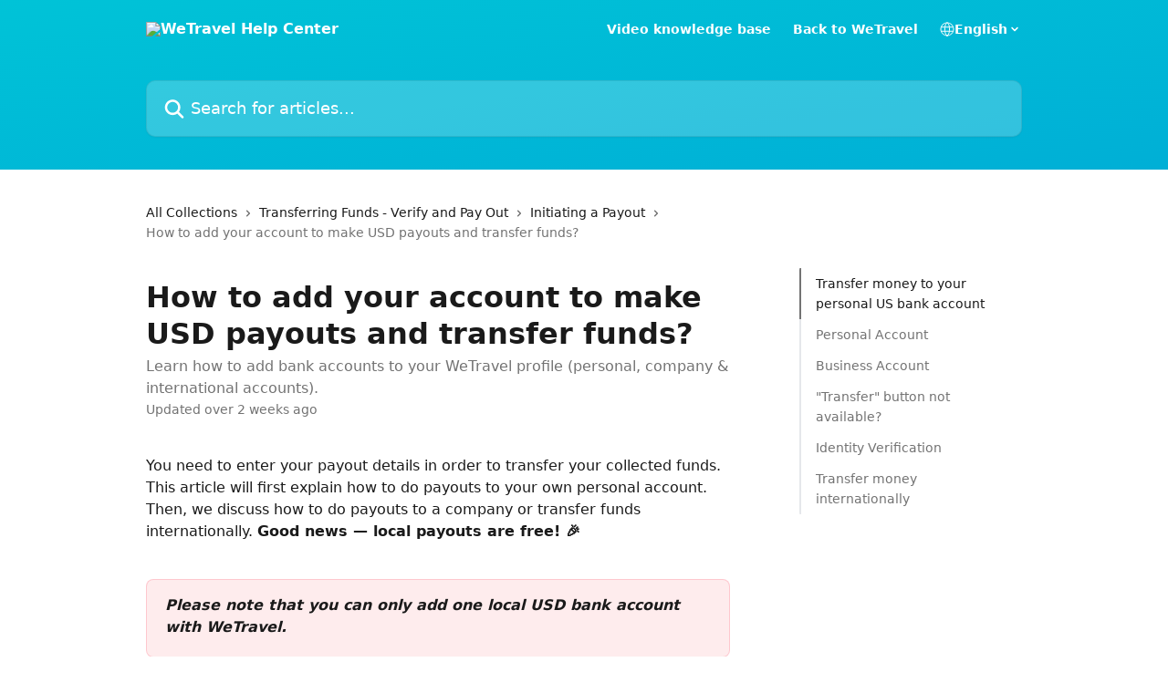

--- FILE ---
content_type: text/html; charset=utf-8
request_url: https://help.wetravel.com/en/articles/773162-how-to-add-your-account-to-make-usd-payouts-and-transfer-funds
body_size: 23087
content:
<!DOCTYPE html><html lang="en"><head><meta charSet="utf-8" data-next-head=""/><title data-next-head="">How to add your account to make USD payouts and transfer funds? | WeTravel Help Center</title><meta property="og:title" content="How to add your account to make USD payouts and transfer funds? | WeTravel Help Center" data-next-head=""/><meta name="twitter:title" content="How to add your account to make USD payouts and transfer funds? | WeTravel Help Center" data-next-head=""/><meta property="og:description" content="Learn how to add bank accounts to your WeTravel profile (personal, company &amp; international accounts)." data-next-head=""/><meta name="twitter:description" content="Learn how to add bank accounts to your WeTravel profile (personal, company &amp; international accounts)." data-next-head=""/><meta name="description" content="Learn how to add bank accounts to your WeTravel profile (personal, company &amp; international accounts)." data-next-head=""/><meta property="og:type" content="article" data-next-head=""/><meta name="robots" content="all" data-next-head=""/><meta name="viewport" content="width=device-width, initial-scale=1" data-next-head=""/><link href="https://intercom.help/wt/assets/favicon" rel="icon" data-next-head=""/><link rel="canonical" href="http://help.wetravel.com/en/articles/773162-how-to-add-your-account-to-make-usd-payouts-and-transfer-funds" data-next-head=""/><link rel="alternate" href="http://help.wetravel.com/en/articles/773162-how-to-add-your-account-to-make-usd-payouts-and-transfer-funds" hrefLang="en" data-next-head=""/><link rel="alternate" href="http://help.wetravel.com/es/articles/773162-como-anadir-tu-cuenta-bancaria-para-realizar-pagos-y-transferir-fondos-en-usd" hrefLang="es" data-next-head=""/><link rel="alternate" href="http://help.wetravel.com/en/articles/773162-how-to-add-your-account-to-make-usd-payouts-and-transfer-funds" hrefLang="x-default" data-next-head=""/><link nonce="HVdg9xHVN41WesMtmZM8B2U0Obc9dTDfPcCoLCB1how=" rel="preload" href="https://static.intercomassets.com/_next/static/css/3141721a1e975790.css" as="style"/><link nonce="HVdg9xHVN41WesMtmZM8B2U0Obc9dTDfPcCoLCB1how=" rel="stylesheet" href="https://static.intercomassets.com/_next/static/css/3141721a1e975790.css" data-n-g=""/><noscript data-n-css="HVdg9xHVN41WesMtmZM8B2U0Obc9dTDfPcCoLCB1how="></noscript><script defer="" nonce="HVdg9xHVN41WesMtmZM8B2U0Obc9dTDfPcCoLCB1how=" nomodule="" src="https://static.intercomassets.com/_next/static/chunks/polyfills-42372ed130431b0a.js"></script><script defer="" src="https://static.intercomassets.com/_next/static/chunks/7506.a4d4b38169fb1abb.js" nonce="HVdg9xHVN41WesMtmZM8B2U0Obc9dTDfPcCoLCB1how="></script><script src="https://static.intercomassets.com/_next/static/chunks/webpack-bddfdcefc2f9fcc5.js" nonce="HVdg9xHVN41WesMtmZM8B2U0Obc9dTDfPcCoLCB1how=" defer=""></script><script src="https://static.intercomassets.com/_next/static/chunks/framework-1f1b8d38c1d86c61.js" nonce="HVdg9xHVN41WesMtmZM8B2U0Obc9dTDfPcCoLCB1how=" defer=""></script><script src="https://static.intercomassets.com/_next/static/chunks/main-867d51f9867933e7.js" nonce="HVdg9xHVN41WesMtmZM8B2U0Obc9dTDfPcCoLCB1how=" defer=""></script><script src="https://static.intercomassets.com/_next/static/chunks/pages/_app-48cb5066bcd6f6c7.js" nonce="HVdg9xHVN41WesMtmZM8B2U0Obc9dTDfPcCoLCB1how=" defer=""></script><script src="https://static.intercomassets.com/_next/static/chunks/d0502abb-aa607f45f5026044.js" nonce="HVdg9xHVN41WesMtmZM8B2U0Obc9dTDfPcCoLCB1how=" defer=""></script><script src="https://static.intercomassets.com/_next/static/chunks/6190-ef428f6633b5a03f.js" nonce="HVdg9xHVN41WesMtmZM8B2U0Obc9dTDfPcCoLCB1how=" defer=""></script><script src="https://static.intercomassets.com/_next/static/chunks/5729-6d79ddfe1353a77c.js" nonce="HVdg9xHVN41WesMtmZM8B2U0Obc9dTDfPcCoLCB1how=" defer=""></script><script src="https://static.intercomassets.com/_next/static/chunks/296-7834dcf3444315af.js" nonce="HVdg9xHVN41WesMtmZM8B2U0Obc9dTDfPcCoLCB1how=" defer=""></script><script src="https://static.intercomassets.com/_next/static/chunks/4835-9db7cd232aae5617.js" nonce="HVdg9xHVN41WesMtmZM8B2U0Obc9dTDfPcCoLCB1how=" defer=""></script><script src="https://static.intercomassets.com/_next/static/chunks/2735-8954effe331a5dbf.js" nonce="HVdg9xHVN41WesMtmZM8B2U0Obc9dTDfPcCoLCB1how=" defer=""></script><script src="https://static.intercomassets.com/_next/static/chunks/pages/%5BhelpCenterIdentifier%5D/%5Blocale%5D/articles/%5BarticleSlug%5D-cb17d809302ca462.js" nonce="HVdg9xHVN41WesMtmZM8B2U0Obc9dTDfPcCoLCB1how=" defer=""></script><script src="https://static.intercomassets.com/_next/static/owCM6oqJUAqxAIiAh7wdD/_buildManifest.js" nonce="HVdg9xHVN41WesMtmZM8B2U0Obc9dTDfPcCoLCB1how=" defer=""></script><script src="https://static.intercomassets.com/_next/static/owCM6oqJUAqxAIiAh7wdD/_ssgManifest.js" nonce="HVdg9xHVN41WesMtmZM8B2U0Obc9dTDfPcCoLCB1how=" defer=""></script><meta name="sentry-trace" content="f87b053c3e8460c6574291232724d49d-c3e60417a5bb1bf7-0"/><meta name="baggage" content="sentry-environment=production,sentry-release=26d76f7c84b09204ce798b2e4a56b669913ab165,sentry-public_key=187f842308a64dea9f1f64d4b1b9c298,sentry-trace_id=f87b053c3e8460c6574291232724d49d,sentry-org_id=2129,sentry-sampled=false,sentry-sample_rand=0.379104622369579,sentry-sample_rate=0"/><style id="__jsx-789486936">:root{--body-bg: rgb(255, 255, 255);
--body-image: none;
--body-bg-rgb: 255, 255, 255;
--body-border: rgb(230, 230, 230);
--body-primary-color: #1a1a1a;
--body-secondary-color: #737373;
--body-reaction-bg: rgb(242, 242, 242);
--body-reaction-text-color: rgb(64, 64, 64);
--body-toc-active-border: #737373;
--body-toc-inactive-border: #f2f2f2;
--body-toc-inactive-color: #737373;
--body-toc-active-font-weight: 400;
--body-table-border: rgb(204, 204, 204);
--body-color: hsl(0, 0%, 0%);
--footer-bg: rgb(255, 255, 255);
--footer-image: none;
--footer-border: rgb(230, 230, 230);
--footer-color: hsl(211, 10%, 61%);
--header-bg: none;
--header-image: linear-gradient(to bottom right, #00C3D7,#00afd6);
--header-color: hsl(0, 0%, 100%);
--collection-card-bg: rgb(255, 255, 255);
--collection-card-image: none;
--collection-card-color: hsl(186, 100%, 42%);
--card-bg: rgb(255, 255, 255);
--card-border-color: rgb(230, 230, 230);
--card-border-inner-radius: 6px;
--card-border-radius: 8px;
--card-shadow: 0 1px 2px 0 rgb(0 0 0 / 0.05);
--search-bar-border-radius: 10px;
--search-bar-width: 100%;
--ticket-blue-bg-color: #dce1f9;
--ticket-blue-text-color: #334bfa;
--ticket-green-bg-color: #d7efdc;
--ticket-green-text-color: #0f7134;
--ticket-orange-bg-color: #ffebdb;
--ticket-orange-text-color: #b24d00;
--ticket-red-bg-color: #ffdbdb;
--ticket-red-text-color: #df2020;
--header-height: 405px;
--header-subheader-background-color: #000000;
--header-subheader-font-color: #FFFFFF;
--content-block-bg: rgb(255, 255, 255);
--content-block-image: none;
--content-block-color: hsl(0, 0%, 10%);
--content-block-button-bg: rgb(51, 75, 250);
--content-block-button-image: none;
--content-block-button-color: hsl(0, 0%, 100%);
--content-block-button-radius: 6px;
--primary-color: hsl(186, 100%, 42%);
--primary-color-alpha-10: hsla(186, 100%, 42%, 0.1);
--primary-color-alpha-60: hsla(186, 100%, 42%, 0.6);
--text-on-primary-color: #1a1a1a}</style><style id="__jsx-1611979459">:root{--font-family-primary: system-ui, "Segoe UI", "Roboto", "Helvetica", "Arial", sans-serif, "Apple Color Emoji", "Segoe UI Emoji", "Segoe UI Symbol"}</style><style id="__jsx-2466147061">:root{--font-family-secondary: system-ui, "Segoe UI", "Roboto", "Helvetica", "Arial", sans-serif, "Apple Color Emoji", "Segoe UI Emoji", "Segoe UI Symbol"}</style><style id="__jsx-cf6f0ea00fa5c760">.fade-background.jsx-cf6f0ea00fa5c760{background:radial-gradient(333.38%100%at 50%0%,rgba(var(--body-bg-rgb),0)0%,rgba(var(--body-bg-rgb),.00925356)11.67%,rgba(var(--body-bg-rgb),.0337355)21.17%,rgba(var(--body-bg-rgb),.0718242)28.85%,rgba(var(--body-bg-rgb),.121898)35.03%,rgba(var(--body-bg-rgb),.182336)40.05%,rgba(var(--body-bg-rgb),.251516)44.25%,rgba(var(--body-bg-rgb),.327818)47.96%,rgba(var(--body-bg-rgb),.409618)51.51%,rgba(var(--body-bg-rgb),.495297)55.23%,rgba(var(--body-bg-rgb),.583232)59.47%,rgba(var(--body-bg-rgb),.671801)64.55%,rgba(var(--body-bg-rgb),.759385)70.81%,rgba(var(--body-bg-rgb),.84436)78.58%,rgba(var(--body-bg-rgb),.9551)88.2%,rgba(var(--body-bg-rgb),1)100%),var(--header-image),var(--header-bg);background-size:cover;background-position-x:center}</style><style id="__jsx-27f84a20f81f6ce9">.table-of-contents::-webkit-scrollbar{width:8px}.table-of-contents::-webkit-scrollbar-thumb{background-color:#f2f2f2;border-radius:8px}</style><style id="__jsx-a49d9ef8a9865a27">.table_of_contents.jsx-a49d9ef8a9865a27{max-width:260px;min-width:260px}</style><style id="__jsx-62724fba150252e0">.related_articles section a{color:initial}</style><style id="__jsx-4bed0c08ce36899e">.article_body a:not(.intercom-h2b-button){color:var(--primary-color)}article a.intercom-h2b-button{background-color:var(--primary-color);border:0}.zendesk-article table{overflow-x:scroll!important;display:block!important;height:auto!important}.intercom-interblocks-unordered-nested-list ul,.intercom-interblocks-ordered-nested-list ol{margin-top:16px;margin-bottom:16px}.intercom-interblocks-unordered-nested-list ul .intercom-interblocks-unordered-nested-list ul,.intercom-interblocks-unordered-nested-list ul .intercom-interblocks-ordered-nested-list ol,.intercom-interblocks-ordered-nested-list ol .intercom-interblocks-ordered-nested-list ol,.intercom-interblocks-ordered-nested-list ol .intercom-interblocks-unordered-nested-list ul{margin-top:0;margin-bottom:0}.intercom-interblocks-image a:focus{outline-offset:3px}</style></head><body><div id="__next"><div dir="ltr" class="h-full w-full"><a href="#main-content" class="sr-only font-bold text-header-color focus:not-sr-only focus:absolute focus:left-4 focus:top-4 focus:z-50" aria-roledescription="Link, Press control-option-right-arrow to exit">Skip to main content</a><main class="header__lite"><header id="header" data-testid="header" class="jsx-cf6f0ea00fa5c760 flex flex-col text-header-color"><div class="jsx-cf6f0ea00fa5c760 relative flex grow flex-col mb-9 bg-header-bg bg-header-image bg-cover bg-center pb-9"><div id="sr-announcement" aria-live="polite" class="jsx-cf6f0ea00fa5c760 sr-only"></div><div class="jsx-cf6f0ea00fa5c760 flex h-full flex-col items-center marker:shrink-0"><section class="relative flex w-full flex-col mb-6 pb-6"><div class="header__meta_wrapper flex justify-center px-5 pt-6 leading-none sm:px-10"><div class="flex items-center w-240" data-testid="subheader-container"><div class="mo__body header__site_name"><div class="header__logo"><a href="/en/"><img src="https://downloads.intercomcdn.com/i/o/5368/082097e84bef1538f051a7cb/WT+Logo+HELP+CENTER.png" height="235" alt="WeTravel Help Center"/></a></div></div><div><div class="flex items-center font-semibold"><div class="flex items-center md:hidden" data-testid="small-screen-children"><button class="flex items-center border-none bg-transparent px-1.5" data-testid="hamburger-menu-button" aria-label="Open menu"><svg width="24" height="24" viewBox="0 0 16 16" xmlns="http://www.w3.org/2000/svg" class="fill-current"><path d="M1.86861 2C1.38889 2 1 2.3806 1 2.85008C1 3.31957 1.38889 3.70017 1.86861 3.70017H14.1314C14.6111 3.70017 15 3.31957 15 2.85008C15 2.3806 14.6111 2 14.1314 2H1.86861Z"></path><path d="M1 8C1 7.53051 1.38889 7.14992 1.86861 7.14992H14.1314C14.6111 7.14992 15 7.53051 15 8C15 8.46949 14.6111 8.85008 14.1314 8.85008H1.86861C1.38889 8.85008 1 8.46949 1 8Z"></path><path d="M1 13.1499C1 12.6804 1.38889 12.2998 1.86861 12.2998H14.1314C14.6111 12.2998 15 12.6804 15 13.1499C15 13.6194 14.6111 14 14.1314 14H1.86861C1.38889 14 1 13.6194 1 13.1499Z"></path></svg></button><div class="fixed right-0 top-0 z-50 h-full w-full hidden" data-testid="hamburger-menu"><div class="flex h-full w-full justify-end bg-black bg-opacity-30"><div class="flex h-fit w-full flex-col bg-white opacity-100 sm:h-full sm:w-1/2"><button class="text-body-font flex items-center self-end border-none bg-transparent pr-6 pt-6" data-testid="hamburger-menu-close-button" aria-label="Close menu"><svg width="24" height="24" viewBox="0 0 16 16" xmlns="http://www.w3.org/2000/svg"><path d="M3.5097 3.5097C3.84165 3.17776 4.37984 3.17776 4.71178 3.5097L7.99983 6.79775L11.2879 3.5097C11.6198 3.17776 12.158 3.17776 12.49 3.5097C12.8219 3.84165 12.8219 4.37984 12.49 4.71178L9.20191 7.99983L12.49 11.2879C12.8219 11.6198 12.8219 12.158 12.49 12.49C12.158 12.8219 11.6198 12.8219 11.2879 12.49L7.99983 9.20191L4.71178 12.49C4.37984 12.8219 3.84165 12.8219 3.5097 12.49C3.17776 12.158 3.17776 11.6198 3.5097 11.2879L6.79775 7.99983L3.5097 4.71178C3.17776 4.37984 3.17776 3.84165 3.5097 3.5097Z"></path></svg></button><nav class="flex flex-col pl-4 text-black"><a target="_blank" rel="noopener noreferrer" href="https://fast.wistia.com/embed/channel/nt8h1gu3zg" class="mx-5 mb-5 text-md no-underline hover:opacity-80 md:mx-3 md:my-0 md:text-base" data-testid="header-link-0">Video knowledge base</a><a target="_blank" rel="noopener noreferrer" href="https://www.wetravel.com/" class="mx-5 mb-5 text-md no-underline hover:opacity-80 md:mx-3 md:my-0 md:text-base" data-testid="header-link-1">Back to WeTravel</a><div class="relative cursor-pointer has-[:focus]:outline"><select class="peer absolute z-10 block h-6 w-full cursor-pointer opacity-0 md:text-base" aria-label="Change language" id="language-selector"><option value="/en/articles/773162-how-to-add-your-account-to-make-usd-payouts-and-transfer-funds" class="text-black" selected="">English</option><option value="/es/articles/773162-como-anadir-tu-cuenta-bancaria-para-realizar-pagos-y-transferir-fondos-en-usd" class="text-black">Español</option></select><div class="mb-10 ml-5 flex items-center gap-1 text-md hover:opacity-80 peer-hover:opacity-80 md:m-0 md:ml-3 md:text-base" aria-hidden="true"><svg id="locale-picker-globe" width="16" height="16" viewBox="0 0 16 16" fill="none" xmlns="http://www.w3.org/2000/svg" class="shrink-0" aria-hidden="true"><path d="M8 15C11.866 15 15 11.866 15 8C15 4.13401 11.866 1 8 1C4.13401 1 1 4.13401 1 8C1 11.866 4.13401 15 8 15Z" stroke="currentColor" stroke-linecap="round" stroke-linejoin="round"></path><path d="M8 15C9.39949 15 10.534 11.866 10.534 8C10.534 4.13401 9.39949 1 8 1C6.60051 1 5.466 4.13401 5.466 8C5.466 11.866 6.60051 15 8 15Z" stroke="currentColor" stroke-linecap="round" stroke-linejoin="round"></path><path d="M1.448 5.75989H14.524" stroke="currentColor" stroke-linecap="round" stroke-linejoin="round"></path><path d="M1.448 10.2402H14.524" stroke="currentColor" stroke-linecap="round" stroke-linejoin="round"></path></svg>English<svg id="locale-picker-arrow" width="16" height="16" viewBox="0 0 16 16" fill="none" xmlns="http://www.w3.org/2000/svg" class="shrink-0" aria-hidden="true"><path d="M5 6.5L8.00093 9.5L11 6.50187" stroke="currentColor" stroke-width="1.5" stroke-linecap="round" stroke-linejoin="round"></path></svg></div></div></nav></div></div></div></div><nav class="hidden items-center md:flex" data-testid="large-screen-children"><a target="_blank" rel="noopener noreferrer" href="https://fast.wistia.com/embed/channel/nt8h1gu3zg" class="mx-5 mb-5 text-md no-underline hover:opacity-80 md:mx-3 md:my-0 md:text-base" data-testid="header-link-0">Video knowledge base</a><a target="_blank" rel="noopener noreferrer" href="https://www.wetravel.com/" class="mx-5 mb-5 text-md no-underline hover:opacity-80 md:mx-3 md:my-0 md:text-base" data-testid="header-link-1">Back to WeTravel</a><div class="relative cursor-pointer has-[:focus]:outline"><select class="peer absolute z-10 block h-6 w-full cursor-pointer opacity-0 md:text-base" aria-label="Change language" id="language-selector"><option value="/en/articles/773162-how-to-add-your-account-to-make-usd-payouts-and-transfer-funds" class="text-black" selected="">English</option><option value="/es/articles/773162-como-anadir-tu-cuenta-bancaria-para-realizar-pagos-y-transferir-fondos-en-usd" class="text-black">Español</option></select><div class="mb-10 ml-5 flex items-center gap-1 text-md hover:opacity-80 peer-hover:opacity-80 md:m-0 md:ml-3 md:text-base" aria-hidden="true"><svg id="locale-picker-globe" width="16" height="16" viewBox="0 0 16 16" fill="none" xmlns="http://www.w3.org/2000/svg" class="shrink-0" aria-hidden="true"><path d="M8 15C11.866 15 15 11.866 15 8C15 4.13401 11.866 1 8 1C4.13401 1 1 4.13401 1 8C1 11.866 4.13401 15 8 15Z" stroke="currentColor" stroke-linecap="round" stroke-linejoin="round"></path><path d="M8 15C9.39949 15 10.534 11.866 10.534 8C10.534 4.13401 9.39949 1 8 1C6.60051 1 5.466 4.13401 5.466 8C5.466 11.866 6.60051 15 8 15Z" stroke="currentColor" stroke-linecap="round" stroke-linejoin="round"></path><path d="M1.448 5.75989H14.524" stroke="currentColor" stroke-linecap="round" stroke-linejoin="round"></path><path d="M1.448 10.2402H14.524" stroke="currentColor" stroke-linecap="round" stroke-linejoin="round"></path></svg>English<svg id="locale-picker-arrow" width="16" height="16" viewBox="0 0 16 16" fill="none" xmlns="http://www.w3.org/2000/svg" class="shrink-0" aria-hidden="true"><path d="M5 6.5L8.00093 9.5L11 6.50187" stroke="currentColor" stroke-width="1.5" stroke-linecap="round" stroke-linejoin="round"></path></svg></div></div></nav></div></div></div></div></section><section class="relative mx-5 flex h-full w-full flex-col items-center px-5 sm:px-10"><div class="flex h-full max-w-full flex-col w-240 justify-end" data-testid="main-header-container"><div id="search-bar" class="relative w-full"><form action="/en/" autoComplete="off"><div class="flex w-full flex-col items-start"><div class="relative flex w-full sm:w-search-bar"><label for="search-input" class="sr-only">Search for articles...</label><input id="search-input" type="text" autoComplete="off" class="peer w-full rounded-search-bar border border-black-alpha-8 bg-white-alpha-20 p-4 ps-12 font-secondary text-lg text-header-color shadow-search-bar outline-none transition ease-linear placeholder:text-header-color hover:bg-white-alpha-27 hover:shadow-search-bar-hover focus:border-transparent focus:bg-white focus:text-black-10 focus:shadow-search-bar-focused placeholder:focus:text-black-45" placeholder="Search for articles..." name="q" aria-label="Search for articles..." value=""/><div class="absolute inset-y-0 start-0 flex items-center fill-header-color peer-focus-visible:fill-black-45 pointer-events-none ps-5"><svg width="22" height="21" viewBox="0 0 22 21" xmlns="http://www.w3.org/2000/svg" class="fill-inherit" aria-hidden="true"><path fill-rule="evenodd" clip-rule="evenodd" d="M3.27485 8.7001C3.27485 5.42781 5.92757 2.7751 9.19985 2.7751C12.4721 2.7751 15.1249 5.42781 15.1249 8.7001C15.1249 11.9724 12.4721 14.6251 9.19985 14.6251C5.92757 14.6251 3.27485 11.9724 3.27485 8.7001ZM9.19985 0.225098C4.51924 0.225098 0.724854 4.01948 0.724854 8.7001C0.724854 13.3807 4.51924 17.1751 9.19985 17.1751C11.0802 17.1751 12.8176 16.5627 14.2234 15.5265L19.0981 20.4013C19.5961 20.8992 20.4033 20.8992 20.9013 20.4013C21.3992 19.9033 21.3992 19.0961 20.9013 18.5981L16.0264 13.7233C17.0625 12.3176 17.6749 10.5804 17.6749 8.7001C17.6749 4.01948 13.8805 0.225098 9.19985 0.225098Z"></path></svg></div></div></div></form></div></div></section></div></div></header><div class="z-1 flex shrink-0 grow basis-auto justify-center px-5 sm:px-10"><section data-testid="main-content" id="main-content" class="max-w-full w-240"><section data-testid="article-section" class="section section__article"><div class="flex-row-reverse justify-between flex"><div class="jsx-a49d9ef8a9865a27 w-61 sticky top-8 ml-7 max-w-61 self-start max-lg:hidden mt-16"><div class="jsx-27f84a20f81f6ce9 table-of-contents max-h-[calc(100vh-96px)] overflow-y-auto rounded-2xl text-body-primary-color hover:text-primary max-lg:border max-lg:border-solid max-lg:border-body-border max-lg:shadow-solid-1"><div data-testid="toc-dropdown" class="jsx-27f84a20f81f6ce9 hidden cursor-pointer justify-between border-b max-lg:flex max-lg:flex-row max-lg:border-x-0 max-lg:border-t-0 max-lg:border-solid max-lg:border-b-body-border"><div class="jsx-27f84a20f81f6ce9 my-2 max-lg:pl-4">Table of contents</div><div class="jsx-27f84a20f81f6ce9 "><svg class="ml-2 mr-4 mt-3 transition-transform" transform="rotate(180)" width="16" height="16" fill="none" xmlns="http://www.w3.org/2000/svg"><path fill-rule="evenodd" clip-rule="evenodd" d="M3.93353 5.93451C4.24595 5.62209 4.75248 5.62209 5.0649 5.93451L7.99922 8.86882L10.9335 5.93451C11.246 5.62209 11.7525 5.62209 12.0649 5.93451C12.3773 6.24693 12.3773 6.75346 12.0649 7.06588L8.5649 10.5659C8.25249 10.8783 7.74595 10.8783 7.43353 10.5659L3.93353 7.06588C3.62111 6.75346 3.62111 6.24693 3.93353 5.93451Z" fill="currentColor"></path></svg></div></div><div data-testid="toc-body" class="jsx-27f84a20f81f6ce9 my-2"><section data-testid="toc-section-0" class="jsx-27f84a20f81f6ce9 flex border-y-0 border-e-0 border-s-2 border-solid py-1.5 max-lg:border-none border-body-toc-active-border px-4"><a id="#h_15432337e4" href="#h_15432337e4" data-testid="toc-link-0" class="jsx-27f84a20f81f6ce9 w-full no-underline hover:text-body-primary-color max-lg:inline-block max-lg:text-body-primary-color max-lg:hover:text-primary lg:text-base font-toc-active text-body-primary-color"></a></section><section data-testid="toc-section-1" class="jsx-27f84a20f81f6ce9 flex border-y-0 border-e-0 border-s-2 border-solid py-1.5 max-lg:border-none px-4"><a id="#h_8eec908d94" href="#h_8eec908d94" data-testid="toc-link-1" class="jsx-27f84a20f81f6ce9 w-full no-underline hover:text-body-primary-color max-lg:inline-block max-lg:text-body-primary-color max-lg:hover:text-primary lg:text-base text-body-toc-inactive-color"></a></section><section data-testid="toc-section-2" class="jsx-27f84a20f81f6ce9 flex border-y-0 border-e-0 border-s-2 border-solid py-1.5 max-lg:border-none px-4"><a id="#h_4467f4f70e" href="#h_4467f4f70e" data-testid="toc-link-2" class="jsx-27f84a20f81f6ce9 w-full no-underline hover:text-body-primary-color max-lg:inline-block max-lg:text-body-primary-color max-lg:hover:text-primary lg:text-base text-body-toc-inactive-color"></a></section><section data-testid="toc-section-3" class="jsx-27f84a20f81f6ce9 flex border-y-0 border-e-0 border-s-2 border-solid py-1.5 max-lg:border-none px-4"><a id="#h_ba59c3c3a4" href="#h_ba59c3c3a4" data-testid="toc-link-3" class="jsx-27f84a20f81f6ce9 w-full no-underline hover:text-body-primary-color max-lg:inline-block max-lg:text-body-primary-color max-lg:hover:text-primary lg:text-base text-body-toc-inactive-color"></a></section><section data-testid="toc-section-4" class="jsx-27f84a20f81f6ce9 flex border-y-0 border-e-0 border-s-2 border-solid py-1.5 max-lg:border-none px-4"><a id="#h_cb29831b9d" href="#h_cb29831b9d" data-testid="toc-link-4" class="jsx-27f84a20f81f6ce9 w-full no-underline hover:text-body-primary-color max-lg:inline-block max-lg:text-body-primary-color max-lg:hover:text-primary lg:text-base text-body-toc-inactive-color"></a></section><section data-testid="toc-section-5" class="jsx-27f84a20f81f6ce9 flex border-y-0 border-e-0 border-s-2 border-solid py-1.5 max-lg:border-none px-4"><a id="#h_d5942a0e8c" href="#h_d5942a0e8c" data-testid="toc-link-5" class="jsx-27f84a20f81f6ce9 w-full no-underline hover:text-body-primary-color max-lg:inline-block max-lg:text-body-primary-color max-lg:hover:text-primary lg:text-base text-body-toc-inactive-color"></a></section></div></div></div><div class="relative z-3 w-full lg:max-w-160 "><div class="flex pb-6 max-md:pb-2 lg:max-w-160"><div tabindex="-1" class="focus:outline-none"><div class="flex flex-wrap items-baseline pb-4 text-base" tabindex="0" role="navigation" aria-label="Breadcrumb"><a href="/en/" class="pr-2 text-body-primary-color no-underline hover:text-body-secondary-color">All Collections</a><div class="pr-2" aria-hidden="true"><svg width="6" height="10" viewBox="0 0 6 10" class="block h-2 w-2 fill-body-secondary-color rtl:rotate-180" xmlns="http://www.w3.org/2000/svg"><path fill-rule="evenodd" clip-rule="evenodd" d="M0.648862 0.898862C0.316916 1.23081 0.316916 1.769 0.648862 2.10094L3.54782 4.9999L0.648862 7.89886C0.316916 8.23081 0.316917 8.769 0.648862 9.10094C0.980808 9.43289 1.519 9.43289 1.85094 9.10094L5.35094 5.60094C5.68289 5.269 5.68289 4.73081 5.35094 4.39886L1.85094 0.898862C1.519 0.566916 0.980807 0.566916 0.648862 0.898862Z"></path></svg></div><a href="http://help.wetravel.com/en/collections/176828-transferring-funds-verify-and-pay-out" class="pr-2 text-body-primary-color no-underline hover:text-body-secondary-color" data-testid="breadcrumb-0">Transferring Funds - Verify and Pay Out</a><div class="pr-2" aria-hidden="true"><svg width="6" height="10" viewBox="0 0 6 10" class="block h-2 w-2 fill-body-secondary-color rtl:rotate-180" xmlns="http://www.w3.org/2000/svg"><path fill-rule="evenodd" clip-rule="evenodd" d="M0.648862 0.898862C0.316916 1.23081 0.316916 1.769 0.648862 2.10094L3.54782 4.9999L0.648862 7.89886C0.316916 8.23081 0.316917 8.769 0.648862 9.10094C0.980808 9.43289 1.519 9.43289 1.85094 9.10094L5.35094 5.60094C5.68289 5.269 5.68289 4.73081 5.35094 4.39886L1.85094 0.898862C1.519 0.566916 0.980807 0.566916 0.648862 0.898862Z"></path></svg></div><a href="http://help.wetravel.com/en/collections/176898-initiating-a-payout" class="pr-2 text-body-primary-color no-underline hover:text-body-secondary-color" data-testid="breadcrumb-1">Initiating a Payout</a><div class="pr-2" aria-hidden="true"><svg width="6" height="10" viewBox="0 0 6 10" class="block h-2 w-2 fill-body-secondary-color rtl:rotate-180" xmlns="http://www.w3.org/2000/svg"><path fill-rule="evenodd" clip-rule="evenodd" d="M0.648862 0.898862C0.316916 1.23081 0.316916 1.769 0.648862 2.10094L3.54782 4.9999L0.648862 7.89886C0.316916 8.23081 0.316917 8.769 0.648862 9.10094C0.980808 9.43289 1.519 9.43289 1.85094 9.10094L5.35094 5.60094C5.68289 5.269 5.68289 4.73081 5.35094 4.39886L1.85094 0.898862C1.519 0.566916 0.980807 0.566916 0.648862 0.898862Z"></path></svg></div><div class="text-body-secondary-color">How to add your account to make USD payouts and transfer funds?</div></div></div></div><div class=""><div class="article intercom-force-break"><div class="mb-10 max-lg:mb-6"><div class="flex flex-col gap-4"><div class="flex flex-col"><h1 class="mb-1 font-primary text-2xl font-bold leading-10 text-body-primary-color">How to add your account to make USD payouts and transfer funds?</h1><div class="text-md font-normal leading-normal text-body-secondary-color"><p>Learn how to add bank accounts to your WeTravel profile (personal, company &amp; international accounts).</p></div></div><div class="avatar"><div class="avatar__info -mt-0.5 text-base"><span class="text-body-secondary-color"> <!-- -->Updated over 2 weeks ago</span></div></div></div></div><div class="jsx-4bed0c08ce36899e flex-col"><div class="jsx-4bed0c08ce36899e mb-7 ml-0 text-md max-messenger:mb-6 lg:hidden"><div class="jsx-27f84a20f81f6ce9 table-of-contents max-h-[calc(100vh-96px)] overflow-y-auto rounded-2xl text-body-primary-color hover:text-primary max-lg:border max-lg:border-solid max-lg:border-body-border max-lg:shadow-solid-1"><div data-testid="toc-dropdown" class="jsx-27f84a20f81f6ce9 hidden cursor-pointer justify-between border-b max-lg:flex max-lg:flex-row max-lg:border-x-0 max-lg:border-t-0 max-lg:border-solid max-lg:border-b-body-border border-b-0"><div class="jsx-27f84a20f81f6ce9 my-2 max-lg:pl-4">Table of contents</div><div class="jsx-27f84a20f81f6ce9 "><svg class="ml-2 mr-4 mt-3 transition-transform" transform="" width="16" height="16" fill="none" xmlns="http://www.w3.org/2000/svg"><path fill-rule="evenodd" clip-rule="evenodd" d="M3.93353 5.93451C4.24595 5.62209 4.75248 5.62209 5.0649 5.93451L7.99922 8.86882L10.9335 5.93451C11.246 5.62209 11.7525 5.62209 12.0649 5.93451C12.3773 6.24693 12.3773 6.75346 12.0649 7.06588L8.5649 10.5659C8.25249 10.8783 7.74595 10.8783 7.43353 10.5659L3.93353 7.06588C3.62111 6.75346 3.62111 6.24693 3.93353 5.93451Z" fill="currentColor"></path></svg></div></div><div data-testid="toc-body" class="jsx-27f84a20f81f6ce9 hidden my-2"><section data-testid="toc-section-0" class="jsx-27f84a20f81f6ce9 flex border-y-0 border-e-0 border-s-2 border-solid py-1.5 max-lg:border-none border-body-toc-active-border px-4"><a id="#h_15432337e4" href="#h_15432337e4" data-testid="toc-link-0" class="jsx-27f84a20f81f6ce9 w-full no-underline hover:text-body-primary-color max-lg:inline-block max-lg:text-body-primary-color max-lg:hover:text-primary lg:text-base font-toc-active text-body-primary-color"></a></section><section data-testid="toc-section-1" class="jsx-27f84a20f81f6ce9 flex border-y-0 border-e-0 border-s-2 border-solid py-1.5 max-lg:border-none px-4"><a id="#h_8eec908d94" href="#h_8eec908d94" data-testid="toc-link-1" class="jsx-27f84a20f81f6ce9 w-full no-underline hover:text-body-primary-color max-lg:inline-block max-lg:text-body-primary-color max-lg:hover:text-primary lg:text-base text-body-toc-inactive-color"></a></section><section data-testid="toc-section-2" class="jsx-27f84a20f81f6ce9 flex border-y-0 border-e-0 border-s-2 border-solid py-1.5 max-lg:border-none px-4"><a id="#h_4467f4f70e" href="#h_4467f4f70e" data-testid="toc-link-2" class="jsx-27f84a20f81f6ce9 w-full no-underline hover:text-body-primary-color max-lg:inline-block max-lg:text-body-primary-color max-lg:hover:text-primary lg:text-base text-body-toc-inactive-color"></a></section><section data-testid="toc-section-3" class="jsx-27f84a20f81f6ce9 flex border-y-0 border-e-0 border-s-2 border-solid py-1.5 max-lg:border-none px-4"><a id="#h_ba59c3c3a4" href="#h_ba59c3c3a4" data-testid="toc-link-3" class="jsx-27f84a20f81f6ce9 w-full no-underline hover:text-body-primary-color max-lg:inline-block max-lg:text-body-primary-color max-lg:hover:text-primary lg:text-base text-body-toc-inactive-color"></a></section><section data-testid="toc-section-4" class="jsx-27f84a20f81f6ce9 flex border-y-0 border-e-0 border-s-2 border-solid py-1.5 max-lg:border-none px-4"><a id="#h_cb29831b9d" href="#h_cb29831b9d" data-testid="toc-link-4" class="jsx-27f84a20f81f6ce9 w-full no-underline hover:text-body-primary-color max-lg:inline-block max-lg:text-body-primary-color max-lg:hover:text-primary lg:text-base text-body-toc-inactive-color"></a></section><section data-testid="toc-section-5" class="jsx-27f84a20f81f6ce9 flex border-y-0 border-e-0 border-s-2 border-solid py-1.5 max-lg:border-none px-4"><a id="#h_d5942a0e8c" href="#h_d5942a0e8c" data-testid="toc-link-5" class="jsx-27f84a20f81f6ce9 w-full no-underline hover:text-body-primary-color max-lg:inline-block max-lg:text-body-primary-color max-lg:hover:text-primary lg:text-base text-body-toc-inactive-color"></a></section></div></div></div><div class="jsx-4bed0c08ce36899e article_body"><article class="jsx-4bed0c08ce36899e "><div class="intercom-interblocks-paragraph no-margin intercom-interblocks-align-left"><p>You need to enter your payout details in order to transfer your collected funds. This article will first explain how to do payouts to your own personal account. Then, we discuss how to do payouts to a company or transfer funds internationally. <b>Good news — local payouts are free! 🎉</b></p></div><div class="intercom-interblocks-paragraph no-margin intercom-interblocks-align-left"><p> </p></div><div class="intercom-interblocks-callout" style="background-color:#fed9db80;border-color:#fd3a5733"><div class="intercom-interblocks-paragraph no-margin intercom-interblocks-align-left"><p><b><i>Please note that you can only add one local USD bank account with WeTravel.</i></b></p></div></div><div class="intercom-interblocks-paragraph no-margin intercom-interblocks-align-left"><p> </p></div><div class="intercom-interblocks-paragraph no-margin intercom-interblocks-align-left"><p> </p></div><div class="intercom-interblocks-heading intercom-interblocks-align-left"><h1 id="h_15432337e4"><b>Transfer money to your personal US bank account</b> </h1></div><div class="intercom-interblocks-paragraph no-margin intercom-interblocks-align-left"><p> </p></div><div class="intercom-interblocks-paragraph no-margin intercom-interblocks-align-left"><p>Go to the payout page by clicking on your name in the upper right corner and selecting &quot;Payments&quot;. Select &quot;Payout Accounts&quot; from the left-hand side selection. <a href="https://www.wetravel.com/user/payments/my_accounts?currency=BRL" rel="nofollow noopener noreferrer" target="_blank">You can always access your payout accounts through this link.</a></p></div><div class="intercom-interblocks-paragraph no-margin intercom-interblocks-align-left"><p> </p></div><div class="intercom-interblocks-image intercom-interblocks-align-center"><a href="https://downloads.intercomcdn.com/i/o/dc1n7jjb/1851470057/29c4d1660f0a6801dad5dacb55c3/Screenshot%2B2025-11-21%2Bat%2B13_07_56.png?expires=1768692600&amp;signature=aa6a90cc45e52bb69d6a3f9819841bdcf3d4ccae37f48e6869b4831852c9c2c1&amp;req=dSgiF815nYFaXvMW1HO4zXYTfrQNdLVx8A%2BavaYksAwTCnI6094QM0u0pndc%0Aj9aCU5%2Bpj9xptyeuUPU%3D%0A" target="_blank" rel="noreferrer nofollow noopener"><img src="https://downloads.intercomcdn.com/i/o/dc1n7jjb/1851470057/29c4d1660f0a6801dad5dacb55c3/Screenshot%2B2025-11-21%2Bat%2B13_07_56.png?expires=1768692600&amp;signature=aa6a90cc45e52bb69d6a3f9819841bdcf3d4ccae37f48e6869b4831852c9c2c1&amp;req=dSgiF815nYFaXvMW1HO4zXYTfrQNdLVx8A%2BavaYksAwTCnI6094QM0u0pndc%0Aj9aCU5%2Bpj9xptyeuUPU%3D%0A" width="2420" height="936"/></a></div><div class="intercom-interblocks-paragraph no-margin intercom-interblocks-align-left"><p> </p></div><div class="intercom-interblocks-paragraph no-margin intercom-interblocks-align-left"><p>Click on &quot;Add Local Payout Account&quot;:</p></div><div class="intercom-interblocks-paragraph no-margin intercom-interblocks-align-left"><p> </p></div><div class="intercom-interblocks-image intercom-interblocks-align-center"><a href="https://downloads.intercomcdn.com/i/o/dc1n7jjb/1851470701/c7fa85bd188bdbd32e52de9774fc/Screenshot%2B2025-11-21%2Bat%2B13_23_30.png?expires=1768692600&amp;signature=ba96bb98e824a32d9ca42839186c880b5dc219feb8d634bd8d008cee6f25f950&amp;req=dSgiF815nYZfWPMW1HO4zRNlB%2Bz8S0JkxdZyp%2Bxn%2FuTrl2yHdc7BKtb9XDIt%0Af1ajF2UGD5%2Bp2w50pXw%3D%0A" target="_blank" rel="noreferrer nofollow noopener"><img src="https://downloads.intercomcdn.com/i/o/dc1n7jjb/1851470701/c7fa85bd188bdbd32e52de9774fc/Screenshot%2B2025-11-21%2Bat%2B13_23_30.png?expires=1768692600&amp;signature=ba96bb98e824a32d9ca42839186c880b5dc219feb8d634bd8d008cee6f25f950&amp;req=dSgiF815nYZfWPMW1HO4zRNlB%2Bz8S0JkxdZyp%2Bxn%2FuTrl2yHdc7BKtb9XDIt%0Af1ajF2UGD5%2Bp2w50pXw%3D%0A" width="1960" height="622"/></a></div><div class="intercom-interblocks-paragraph no-margin intercom-interblocks-align-left"><p> </p></div><div class="intercom-interblocks-paragraph no-margin intercom-interblocks-align-left"><p>After selecting the currency, you will be prompted to choose whether the account is a personal or a company account.</p></div><div class="intercom-interblocks-paragraph no-margin intercom-interblocks-align-left"><p> </p></div><div class="intercom-interblocks-image intercom-interblocks-align-center"><a href="https://downloads.intercomcdn.com/i/o/673688991/149c206ed45c020a7de6d53f/Screenshot+2023-02-16+at+12.52.27.png?expires=1768692600&amp;signature=c70cde6ca838716af50368385858c469224e0f28ad9c6025380231ed4bb1f4ec&amp;req=cickEMF2lIheFb4f3HP0gM356K2MQNMdX96FI5z3j1FqOs5%2FPdbNmNYv3sjj%0AH6O1yR9zX%2BBL7%2F7Q2w%3D%3D%0A" target="_blank" rel="noreferrer nofollow noopener"><img src="https://downloads.intercomcdn.com/i/o/673688991/149c206ed45c020a7de6d53f/Screenshot+2023-02-16+at+12.52.27.png?expires=1768692600&amp;signature=c70cde6ca838716af50368385858c469224e0f28ad9c6025380231ed4bb1f4ec&amp;req=cickEMF2lIheFb4f3HP0gM356K2MQNMdX96FI5z3j1FqOs5%2FPdbNmNYv3sjj%0AH6O1yR9zX%2BBL7%2F7Q2w%3D%3D%0A" width="1274" height="742"/></a></div><div class="intercom-interblocks-paragraph no-margin intercom-interblocks-align-left"><p> </p></div><div class="intercom-interblocks-paragraph no-margin intercom-interblocks-align-left"><p>You will now be forwarded to a secure page of our payment provider, <a href="https://stripe.com" rel="nofollow noopener noreferrer" target="_blank">Stripe</a>. Stripe is one of the largest online payment processors, used by many large companies (e.g, Facebook, Lyft). </p></div><div class="intercom-interblocks-paragraph no-margin intercom-interblocks-align-left"><p> </p></div><div class="intercom-interblocks-paragraph no-margin intercom-interblocks-align-left"><p> </p></div><div class="intercom-interblocks-heading intercom-interblocks-align-left"><h1 id="h_8eec908d94"><b>Personal Account</b></h1></div><div class="intercom-interblocks-paragraph no-margin intercom-interblocks-align-left"><p><br/>You will be first prompted to enter your mobile phone number and email. <br/>​</p></div><div class="intercom-interblocks-image intercom-interblocks-align-center"><a href="https://downloads.intercomcdn.com/i/o/673690715/8ede429a37b904dffde1ab9a/Screenshot+2023-02-16+at+12.55.01.png?expires=1768692600&amp;signature=4d64a11891d282ebc1bf0a9d8d9eb5775d3a090d791fcc6e6f7c3a72f621f849&amp;req=cickEMB%2BmoBaFb4f3HP0gORUQsoragiAQEx3c9uAcHgC290p0qdOm2ftxFrL%0Apd2jes%2FcyPWOhEH6Sw%3D%3D%0A" target="_blank" rel="noreferrer nofollow noopener"><img src="https://downloads.intercomcdn.com/i/o/673690715/8ede429a37b904dffde1ab9a/Screenshot+2023-02-16+at+12.55.01.png?expires=1768692600&amp;signature=4d64a11891d282ebc1bf0a9d8d9eb5775d3a090d791fcc6e6f7c3a72f621f849&amp;req=cickEMB%2BmoBaFb4f3HP0gORUQsoragiAQEx3c9uAcHgC290p0qdOm2ftxFrL%0Apd2jes%2FcyPWOhEH6Sw%3D%3D%0A" width="1040" height="1148" style="width:400px"/></a></div><div class="intercom-interblocks-paragraph no-margin intercom-interblocks-align-left"><p> </p></div><div class="intercom-interblocks-paragraph no-margin intercom-interblocks-align-left"><p>You will then receive a text message with a code to verify your phone number.<br/>​</p></div><div class="intercom-interblocks-image intercom-interblocks-align-center"><a href="https://downloads.intercomcdn.com/i/o/673691440/608445917aed26001b3cf729/Screenshot+2023-02-16+at+12.55.55.png?expires=1768692600&amp;signature=bb45641c5ca49513ba8af268a7701b04784ac4cdea4285174906be743a0dec58&amp;req=cickEMB%2FmYVfFb4f3HP0gJiv75k5T2FPtspa1yBVOtsjC%2B9CE6gDkOTpWh4C%0A68HtqSVjT71TNrqSUw%3D%3D%0A" target="_blank" rel="noreferrer nofollow noopener"><img src="https://downloads.intercomcdn.com/i/o/673691440/608445917aed26001b3cf729/Screenshot+2023-02-16+at+12.55.55.png?expires=1768692600&amp;signature=bb45641c5ca49513ba8af268a7701b04784ac4cdea4285174906be743a0dec58&amp;req=cickEMB%2FmYVfFb4f3HP0gJiv75k5T2FPtspa1yBVOtsjC%2B9CE6gDkOTpWh4C%0A68HtqSVjT71TNrqSUw%3D%3D%0A" width="826" height="1014" style="width:400px"/></a></div><div class="intercom-interblocks-paragraph no-margin intercom-interblocks-align-left"><p>In the next step, you will enter your name, home address, and Social Security Number.</p></div><div class="intercom-interblocks-paragraph no-margin intercom-interblocks-align-left"><p> </p></div><div class="intercom-interblocks-image intercom-interblocks-align-center"><a href="https://downloads.intercomcdn.com/i/o/198479679/1415202919775a0be0ed1a1f/Screen+Shot+2020-04-06+at+11.27.43+AM.png?expires=1768692600&amp;signature=292d0b214cb9e04dd4622ddce10cf8830c987c2cad73328ccd4de66cc7134835&amp;req=dSkvEs53m4ZWFb4f3HP0gFT13DcuwDvTXV%2FCfc3s4sfw4XgIPyaBmXIgicI8%0AVw6IKDxeWDHLs8q5OA%3D%3D%0A" target="_blank" rel="noreferrer nofollow noopener"><img src="https://downloads.intercomcdn.com/i/o/198479679/1415202919775a0be0ed1a1f/Screen+Shot+2020-04-06+at+11.27.43+AM.png?expires=1768692600&amp;signature=292d0b214cb9e04dd4622ddce10cf8830c987c2cad73328ccd4de66cc7134835&amp;req=dSkvEs53m4ZWFb4f3HP0gFT13DcuwDvTXV%2FCfc3s4sfw4XgIPyaBmXIgicI8%0AVw6IKDxeWDHLs8q5OA%3D%3D%0A" width="552" height="757" style="width:450px"/></a></div><div class="intercom-interblocks-paragraph no-margin intercom-interblocks-align-left"><p><br/>Once you click &quot;Next&quot;, you may be asked for a business website or product description. Here you can link your website or social media profile.<br/>​</p></div><div class="intercom-interblocks-image intercom-interblocks-align-center"><a href="https://downloads.intercomcdn.com/i/o/673694496/28694b42794fffe541ac0706/Screenshot+2023-02-16+at+13.00.09.png?expires=1768692600&amp;signature=22a989aab0f6e6241efb3be6795b4465133c1ec13bf8d6a4f89a6b18c0b69abe&amp;req=cickEMB6mYhZFb4f3HP0gOTSBrB0n1P%2FqCnymBxSFacfb%2BjwhkqhPEmgHMVn%0A7Igakmt25NRmvbFBoQ%3D%3D%0A" target="_blank" rel="noreferrer nofollow noopener"><img src="https://downloads.intercomcdn.com/i/o/673694496/28694b42794fffe541ac0706/Screenshot+2023-02-16+at+13.00.09.png?expires=1768692600&amp;signature=22a989aab0f6e6241efb3be6795b4465133c1ec13bf8d6a4f89a6b18c0b69abe&amp;req=cickEMB6mYhZFb4f3HP0gOTSBrB0n1P%2FqCnymBxSFacfb%2BjwhkqhPEmgHMVn%0A7Igakmt25NRmvbFBoQ%3D%3D%0A" width="1576" height="672" style="width:550px"/></a></div><div class="intercom-interblocks-paragraph no-margin intercom-interblocks-align-left"><p> </p></div><div class="intercom-interblocks-paragraph no-margin intercom-interblocks-align-left"><p>Then you will be asked to enter your payout details. You can enter the debit card that is linked to a bank account, or you can enter the account and routing number of the bank account. </p></div><div class="intercom-interblocks-paragraph no-margin intercom-interblocks-align-left"><p> </p></div><div class="intercom-interblocks-image intercom-interblocks-align-center"><a href="https://downloads.intercomcdn.com/i/o/198523561/1b4233466a4c7d0cd91a4c84/Screen+Shot+2020-04-06+at+11.29.27+AM.png?expires=1768692600&amp;signature=6a8477705d865e7b07b4b90c0b5b9c3690c338d11c04c512fad54302c7b9b1c1&amp;req=dSkvE8t9mIdeFb4f3HP0gA6TERWCBYDSE1coXx5o0bE%2BDQNSXr2exip1OC%2BD%0A%2FPOOQ3codk%2F%2FgeVnnQ%3D%3D%0A" target="_blank" rel="noreferrer nofollow noopener"><img src="https://downloads.intercomcdn.com/i/o/198523561/1b4233466a4c7d0cd91a4c84/Screen+Shot+2020-04-06+at+11.29.27+AM.png?expires=1768692600&amp;signature=6a8477705d865e7b07b4b90c0b5b9c3690c338d11c04c512fad54302c7b9b1c1&amp;req=dSkvE8t9mIdeFb4f3HP0gA6TERWCBYDSE1coXx5o0bE%2BDQNSXr2exip1OC%2BD%0A%2FPOOQ3codk%2F%2FgeVnnQ%3D%3D%0A" width="458" height="708" style="width:450px"/></a></div><div class="intercom-interblocks-paragraph no-margin intercom-interblocks-align-left"><p> </p></div><div class="intercom-interblocks-paragraph no-margin intercom-interblocks-align-left"><p>After you have entered your payment details and clicked &quot;Save&quot;, you will be asked to verify the information you have entered. If everything looks correct, click &quot;Done.&quot;</p></div><div class="intercom-interblocks-paragraph no-margin intercom-interblocks-align-left"><p> </p></div><div class="intercom-interblocks-image intercom-interblocks-align-center"><a href="https://downloads.intercomcdn.com/i/o/198523898/16846ce55b4ff19b212a863d/Screen+Shot+2020-04-06+at+11.30.48+AM.png?expires=1768692600&amp;signature=e2bcb4e4a0784d4d4859a4ef9c89aa4e7405471934cd1b3f49b3a448b2ba9c1f&amp;req=dSkvE8t9lYhXFb4f3HP0gK4JL687PDfEsFxqp%2FGTCRNmPp%2F6uXXB7AEYnoib%0Am3rQYEVG%2BFMKlhFGFw%3D%3D%0A" target="_blank" rel="noreferrer nofollow noopener"><img src="https://downloads.intercomcdn.com/i/o/198523898/16846ce55b4ff19b212a863d/Screen+Shot+2020-04-06+at+11.30.48+AM.png?expires=1768692600&amp;signature=e2bcb4e4a0784d4d4859a4ef9c89aa4e7405471934cd1b3f49b3a448b2ba9c1f&amp;req=dSkvE8t9lYhXFb4f3HP0gK4JL687PDfEsFxqp%2FGTCRNmPp%2F6uXXB7AEYnoib%0Am3rQYEVG%2BFMKlhFGFw%3D%3D%0A" width="460" height="631" style="width:450px"/></a></div><div class="intercom-interblocks-paragraph no-margin intercom-interblocks-align-left"><p> </p></div><div class="intercom-interblocks-paragraph no-margin intercom-interblocks-align-left"><p>You will then be redirected to the WeTravel Payout page.</p></div><div class="intercom-interblocks-paragraph no-margin intercom-interblocks-align-left"><p> </p></div><div class="intercom-interblocks-paragraph no-margin intercom-interblocks-align-left"><p>You have now added your payout method and can transfer funds by clicking on &quot;Transfer&quot;. </p></div><div class="intercom-interblocks-paragraph no-margin intercom-interblocks-align-left"><p> </p></div><div class="intercom-interblocks-paragraph no-margin intercom-interblocks-align-left"><p><b><i>Payouts to a bank account take one business day to be received. The first payout to a new bank account may take a bit longer than a repeat payout due to the verification process.</i></b></p></div><div class="intercom-interblocks-paragraph no-margin intercom-interblocks-align-left"><p> </p></div><div class="intercom-interblocks-paragraph no-margin intercom-interblocks-align-left"><p><b><i>If you choose to payout to your linked debit card and select an Instant payout method in the Initiate Payout flow, your payouts are completed in a matter of seconds. </i></b>(Instant payout will have a 1.5% fee/transaction).  <a href="https://help.wetravel.com/en/articles/6049882-how-to-payout-usd-funds-instantly" rel="nofollow noopener noreferrer" target="_blank">Click here</a> to learn more about our instant payouts. <br/>​</p></div><div class="intercom-interblocks-paragraph no-margin intercom-interblocks-align-left"><p> </p></div><div class="intercom-interblocks-image intercom-interblocks-align-center"><a href="https://downloads.intercomcdn.com/i/o/1080808197/0fc6f63c33c70bc45cb34c76/Screenshot+2024-06-13+at+15_07_34.png?expires=1768692600&amp;signature=3799a50d0d89041451069538f3062f635bcd4352534b96f2fd6ccbbb29b908ed&amp;req=dSAvFsF%2BlYBWXvMW1HO4zTqeYGxrpMK%2BpZ7xtd88hNVVShqLMSzSldE918M0%0A%2F%2Fuo5CoullGvndD9jMU%3D%0A" target="_blank" rel="noreferrer nofollow noopener"><img src="https://downloads.intercomcdn.com/i/o/1080808197/0fc6f63c33c70bc45cb34c76/Screenshot+2024-06-13+at+15_07_34.png?expires=1768692600&amp;signature=3799a50d0d89041451069538f3062f635bcd4352534b96f2fd6ccbbb29b908ed&amp;req=dSAvFsF%2BlYBWXvMW1HO4zTqeYGxrpMK%2BpZ7xtd88hNVVShqLMSzSldE918M0%0A%2F%2Fuo5CoullGvndD9jMU%3D%0A" width="1432" height="610"/></a></div><div class="intercom-interblocks-paragraph no-margin intercom-interblocks-align-left"><p><br/>​</p></div><div class="intercom-interblocks-paragraph no-margin intercom-interblocks-align-left"><p> </p></div><div class="intercom-interblocks-heading intercom-interblocks-align-left"><h1 id="h_4467f4f70e"><b>Business Account</b></h1></div><div class="intercom-interblocks-paragraph no-margin intercom-interblocks-align-left"><p> </p></div><div class="intercom-interblocks-paragraph no-margin intercom-interblocks-align-left"><p>You will first be asked to enter your mobile phone number and email. </p></div><div class="intercom-interblocks-paragraph no-margin intercom-interblocks-align-left"><p> </p></div><div class="intercom-interblocks-image intercom-interblocks-align-center"><a href="https://downloads.intercomcdn.com/i/o/673690715/8ede429a37b904dffde1ab9a/Screenshot+2023-02-16+at+12.55.01.png?expires=1768692600&amp;signature=4d64a11891d282ebc1bf0a9d8d9eb5775d3a090d791fcc6e6f7c3a72f621f849&amp;req=cickEMB%2BmoBaFb4f3HP0gORUQsoragiAQEx3c9uAcHgC290p0qdOm2ftxFrL%0Apd2jes%2FcyPWOhEH6Sw%3D%3D%0A" target="_blank" rel="noreferrer nofollow noopener"><img src="https://downloads.intercomcdn.com/i/o/673690715/8ede429a37b904dffde1ab9a/Screenshot+2023-02-16+at+12.55.01.png?expires=1768692600&amp;signature=4d64a11891d282ebc1bf0a9d8d9eb5775d3a090d791fcc6e6f7c3a72f621f849&amp;req=cickEMB%2BmoBaFb4f3HP0gORUQsoragiAQEx3c9uAcHgC290p0qdOm2ftxFrL%0Apd2jes%2FcyPWOhEH6Sw%3D%3D%0A" style="width:400px"/></a></div><div class="intercom-interblocks-paragraph no-margin intercom-interblocks-align-left"><p> </p></div><div class="intercom-interblocks-paragraph no-margin intercom-interblocks-align-left"><p>You will then receive a text message with a code to verify your phone number. </p></div><div class="intercom-interblocks-image intercom-interblocks-align-center"><a href="https://downloads.intercomcdn.com/i/o/673691440/608445917aed26001b3cf729/Screenshot+2023-02-16+at+12.55.55.png?expires=1768692600&amp;signature=bb45641c5ca49513ba8af268a7701b04784ac4cdea4285174906be743a0dec58&amp;req=cickEMB%2FmYVfFb4f3HP0gJiv75k5T2FPtspa1yBVOtsjC%2B9CE6gDkOTpWh4C%0A68HtqSVjT71TNrqSUw%3D%3D%0A" target="_blank" rel="noreferrer nofollow noopener"><img src="https://downloads.intercomcdn.com/i/o/673691440/608445917aed26001b3cf729/Screenshot+2023-02-16+at+12.55.55.png?expires=1768692600&amp;signature=bb45641c5ca49513ba8af268a7701b04784ac4cdea4285174906be743a0dec58&amp;req=cickEMB%2FmYVfFb4f3HP0gJiv75k5T2FPtspa1yBVOtsjC%2B9CE6gDkOTpWh4C%0A68HtqSVjT71TNrqSUw%3D%3D%0A" style="width:400px"/></a></div><div class="intercom-interblocks-paragraph no-margin intercom-interblocks-align-left"><p>In the next step, you will enter your business name, business address, Employer Identification Number (EIN) or SSN, and a business website or social media profile. <br/>​</p></div><div class="intercom-interblocks-paragraph no-margin intercom-interblocks-align-left"><p> </p></div><div class="intercom-interblocks-image intercom-interblocks-align-center"><a href="https://downloads.intercomcdn.com/i/o/198524169/fb8dc7e263e6c187f2f254c5/Screen+Shot+2020-04-06+at+11.46.42+AM.png?expires=1768692600&amp;signature=a6197f56762066e9e1b25d9630828c33eee6625611c1962304c4b9a3e65be65a&amp;req=dSkvE8t6nIdWFb4f3HP0gKoD1fJL8vgW7WDKAtvk66X1yU4skUns7JSH2kvu%0AOzU5%2B0vFWbTOVotQAA%3D%3D%0A" target="_blank" rel="noreferrer nofollow noopener"><img src="https://downloads.intercomcdn.com/i/o/198524169/fb8dc7e263e6c187f2f254c5/Screen+Shot+2020-04-06+at+11.46.42+AM.png?expires=1768692600&amp;signature=a6197f56762066e9e1b25d9630828c33eee6625611c1962304c4b9a3e65be65a&amp;req=dSkvE8t6nIdWFb4f3HP0gKoD1fJL8vgW7WDKAtvk66X1yU4skUns7JSH2kvu%0AOzU5%2B0vFWbTOVotQAA%3D%3D%0A" width="620" height="500" style="width:450px"/></a></div><div class="intercom-interblocks-image intercom-interblocks-align-center"><a href="https://downloads.intercomcdn.com/i/o/198524177/20a029c97471aeba3008f8af/Screen+Shot+2020-04-06+at+11.47.26+AM.png?expires=1768692600&amp;signature=f99c06ab441e39cc3025375c05b29dcef30931c901292b3ef1a9ab1b0fe71e39&amp;req=dSkvE8t6nIZYFb4f3HP0gExPS0MZlNP0Qpfi%2BMDYyUjZpQG%2F1cdlLvbxFeQA%0A6gz9OzJzBlfHl%2BoKBw%3D%3D%0A" target="_blank" rel="noreferrer nofollow noopener"><img src="https://downloads.intercomcdn.com/i/o/198524177/20a029c97471aeba3008f8af/Screen+Shot+2020-04-06+at+11.47.26+AM.png?expires=1768692600&amp;signature=f99c06ab441e39cc3025375c05b29dcef30931c901292b3ef1a9ab1b0fe71e39&amp;req=dSkvE8t6nIZYFb4f3HP0gExPS0MZlNP0Qpfi%2BMDYyUjZpQG%2F1cdlLvbxFeQA%0A6gz9OzJzBlfHl%2BoKBw%3D%3D%0A" width="620" height="719" style="width:450px"/></a></div><div class="intercom-interblocks-paragraph no-margin intercom-interblocks-align-left"><p> </p></div><div class="intercom-interblocks-paragraph no-margin intercom-interblocks-align-left"><p>Then you will be asked to enter your payout details. You can enter the debit card that is linked to a bank account, or you can enter the account and routing number of the bank account. </p></div><div class="intercom-interblocks-paragraph no-margin intercom-interblocks-align-left"><p> </p></div><div class="intercom-interblocks-image intercom-interblocks-align-center"><a href="https://downloads.intercomcdn.com/i/o/198525150/0876e4b0075ba27cbcf30ab0/Screen+Shot+2020-04-06+at+11.29.27+AM.png?expires=1768692600&amp;signature=2a2a6eb3510f6b6c8a9320d787eeecfbe4e7d7e4ec0a108edf444e3a260567f7&amp;req=dSkvE8t7nIRfFb4f3HP0gAgw1DoLZKeVp6BcdVtdSifbE4tgJf3baQlFYX7f%0ALGREe8RtzpxZRbvgHA%3D%3D%0A" target="_blank" rel="noreferrer nofollow noopener"><img src="https://downloads.intercomcdn.com/i/o/198525150/0876e4b0075ba27cbcf30ab0/Screen+Shot+2020-04-06+at+11.29.27+AM.png?expires=1768692600&amp;signature=2a2a6eb3510f6b6c8a9320d787eeecfbe4e7d7e4ec0a108edf444e3a260567f7&amp;req=dSkvE8t7nIRfFb4f3HP0gAgw1DoLZKeVp6BcdVtdSifbE4tgJf3baQlFYX7f%0ALGREe8RtzpxZRbvgHA%3D%3D%0A" width="458" height="708" style="width:450px"/></a></div><div class="intercom-interblocks-paragraph no-margin intercom-interblocks-align-left"><p> </p></div><div class="intercom-interblocks-paragraph no-margin intercom-interblocks-align-left"><p>After you have entered your payment details and clicked &quot;Save&quot;, you will be asked to verify the information you have entered. If everything looks correct, you can click &quot;Done.&quot;</p></div><div class="intercom-interblocks-paragraph no-margin intercom-interblocks-align-left"><p> </p></div><div class="intercom-interblocks-image intercom-interblocks-align-center"><a href="https://downloads.intercomcdn.com/i/o/198525279/ed63d213ca4f686fb72592c0/Screen+Shot+2020-04-06+at+11.30.48+AM.png?expires=1768692600&amp;signature=3770d0b492b239844c5e8c6d1ecdeee61afc9abef8c1ad07770081368b955550&amp;req=dSkvE8t7n4ZWFb4f3HP0gAobEf865CwZZFgvD3zNxxoFIvyNlbTBH5lohgDR%0AQjLPCaZ6Uw91cMxSKQ%3D%3D%0A" target="_blank" rel="noreferrer nofollow noopener"><img src="https://downloads.intercomcdn.com/i/o/198525279/ed63d213ca4f686fb72592c0/Screen+Shot+2020-04-06+at+11.30.48+AM.png?expires=1768692600&amp;signature=3770d0b492b239844c5e8c6d1ecdeee61afc9abef8c1ad07770081368b955550&amp;req=dSkvE8t7n4ZWFb4f3HP0gAobEf865CwZZFgvD3zNxxoFIvyNlbTBH5lohgDR%0AQjLPCaZ6Uw91cMxSKQ%3D%3D%0A" width="460" height="631" style="width:450px"/></a></div><div class="intercom-interblocks-paragraph no-margin intercom-interblocks-align-left"><p> </p></div><div class="intercom-interblocks-paragraph no-margin intercom-interblocks-align-left"><p>You will then be redirected to the WeTravel Payout page. </p></div><div class="intercom-interblocks-paragraph no-margin intercom-interblocks-align-left"><p> </p></div><div class="intercom-interblocks-paragraph no-margin intercom-interblocks-align-left"><p>You have now added your payout method and can transfer funds by clicking on &quot;Transfer&quot;. </p></div><div class="intercom-interblocks-paragraph no-margin intercom-interblocks-align-left"><p> </p></div><div class="intercom-interblocks-paragraph no-margin intercom-interblocks-align-left"><p><b><i>Payouts to a bank account take one business day to be received. The first payout to a new bank account may take a bit longer than a repeat payout due to the verification process.</i></b></p></div><div class="intercom-interblocks-paragraph no-margin intercom-interblocks-align-left"><p> </p></div><div class="intercom-interblocks-paragraph no-margin intercom-interblocks-align-left"><p><b><i>If you choose to payout to your linked debit card and select an Instant payout method in the Initiate Payout flow, your payouts are completed in a matter of seconds. </i></b>(Instant payout will have a 1.5% fee/transaction). <a href="https://help.wetravel.com/en/articles/6049882-how-to-payout-usd-funds-instantly" rel="nofollow noopener noreferrer" target="_blank">Click here</a> to learn more about our instant payouts. <br/>​</p></div><div class="intercom-interblocks-paragraph no-margin intercom-interblocks-align-left"><p> </p></div><div class="intercom-interblocks-image intercom-interblocks-align-center"><a href="https://downloads.intercomcdn.com/i/o/1080809257/bb9feca14ee7db508696710a/Screenshot+2024-06-13+at+15_07_34.png?expires=1768692600&amp;signature=45d5ee6569cb0884e5e1d53996fc2d1de525d3482d0ee8f73e91b117a61a3b49&amp;req=dSAvFsF%2BlINaXvMW1HO4zYxGBR69Z6zgG3Y4hCMfcyajlTNNVq5A1zBMCBUx%0ArmVCOdHLgz1P3HoXznU%3D%0A" target="_blank" rel="noreferrer nofollow noopener"><img src="https://downloads.intercomcdn.com/i/o/1080809257/bb9feca14ee7db508696710a/Screenshot+2024-06-13+at+15_07_34.png?expires=1768692600&amp;signature=45d5ee6569cb0884e5e1d53996fc2d1de525d3482d0ee8f73e91b117a61a3b49&amp;req=dSAvFsF%2BlINaXvMW1HO4zYxGBR69Z6zgG3Y4hCMfcyajlTNNVq5A1zBMCBUx%0ArmVCOdHLgz1P3HoXznU%3D%0A" width="1432" height="610"/></a></div><div class="intercom-interblocks-heading intercom-interblocks-align-left"><h1 id="h_ba59c3c3a4"><br/>​<br/>​<b>&quot;Transfer&quot; button not available?</b></h1></div><div class="intercom-interblocks-paragraph no-margin intercom-interblocks-align-left"><p>If you have added a payout method but you do NOT see the &quot;Transfer&quot; button to the right of the payout method, it means that your account verification is not yet complete. Please <a href="mailto:info@wetravel.com?Subject=New%20Payout%20Button%20not%20available" rel="nofollow noopener noreferrer" target="_blank">contact the WeTravel team</a> so we can verify your identity and activate payouts for your account. <a href="http://help.wetravel.com/in-depth-knowledge-for-organizers/how-to-get-verified-for-payouts">See here how to get verified for payouts.</a></p></div><div class="intercom-interblocks-paragraph no-margin intercom-interblocks-align-left"><p> </p></div><div class="intercom-interblocks-paragraph no-margin intercom-interblocks-align-left"><p> </p></div><div class="intercom-interblocks-heading intercom-interblocks-align-left"><h1 id="h_cb29831b9d"><b>Identity Verification</b></h1></div><div class="intercom-interblocks-paragraph no-margin intercom-interblocks-align-left"><p>After you transfer a certain amount to your bank account (usually after a few thousand dollars), our payment provider Stripe is legally obliged to identify you. Verification is needed for both personal and company accounts. </p></div><div class="intercom-interblocks-paragraph no-margin intercom-interblocks-align-left"><p> </p></div><div class="intercom-interblocks-paragraph no-margin intercom-interblocks-align-left"><p>If verification is necessary, you will be contacted by Stripe via email and text messages with instructions on how to add verification details, such as your address, date of birth, social security number (SSN), and employer identification number (EIN) (for businesses), to the account. All of this can be done conveniently on your phone. </p></div><div class="intercom-interblocks-paragraph no-margin intercom-interblocks-align-left"><p> </p></div><div class="intercom-interblocks-paragraph no-margin intercom-interblocks-align-left"><p><b>IMPORTANT:</b> If you do not have an SSN or EIN as required by our payment partner to verify your account for local/domestic payouts, you will need to proceed with sending your funds via the <a href="https://help.wetravel.com/en/articles/419852-how-do-i-add-a-bank-account-to-make-wire-transfers" rel="nofollow noopener noreferrer" target="_blank">wire transfer option.</a> 🔔<br/>​<br/>​<b><i>Delay for ID verification:</i> </b>In some cases, this ID verification can delay your first large payout by a few days. Please keep this in mind and transfer your funds early enough.<br/>​</p></div><div class="intercom-interblocks-paragraph no-margin intercom-interblocks-align-left"><p> </p></div><div class="intercom-interblocks-heading intercom-interblocks-align-left"><h1 id="h_d5942a0e8c"><b>Transfer money internationally</b> </h1></div><div class="intercom-interblocks-paragraph no-margin intercom-interblocks-align-left"><p>WeTravel also allows you to wire funds directly to your international account. Please see this support article <a href="http://help.wetravel.com/in-depth-knowledge-for-organizers/how-do-i-make-a-payout-to-an-international-account">here</a>.</p></div><div class="intercom-interblocks-paragraph no-margin intercom-interblocks-align-left"><p> </p></div><div class="intercom-interblocks-paragraph no-margin intercom-interblocks-align-left"><p> </p></div><div class="intercom-interblocks-paragraph no-margin intercom-interblocks-align-left"><p> </p></div><div class="intercom-interblocks-horizontal-rule"><hr/></div><div class="intercom-interblocks-paragraph no-margin intercom-interblocks-align-left"><p>Please <a href="https://help.wetravel.com/en/articles/414972-contact-wetravel" rel="nofollow noopener noreferrer" target="_blank">contact us</a> if you have any other questions. We will be happy to help!</p></div><section class="jsx-62724fba150252e0 related_articles my-6"><hr class="jsx-62724fba150252e0 my-6 sm:my-8"/><div class="jsx-62724fba150252e0 mb-3 text-xl font-bold">Related Articles</div><section class="flex flex-col rounded-card border border-solid border-card-border bg-card-bg p-2 sm:p-3"><a class="duration-250 group/article flex flex-row justify-between gap-2 py-2 no-underline transition ease-linear hover:bg-primary-alpha-10 hover:text-primary sm:rounded-card-inner sm:py-3 rounded-card-inner px-3" href="http://help.wetravel.com/en/articles/9640055-how-to-add-your-account-to-make-nzd-payouts-and-transfer-funds" data-testid="article-link"><div class="flex flex-col p-0"><span class="m-0 text-md text-body-primary-color group-hover/article:text-primary">How to add your account to make NZD payouts and transfer funds</span></div><div class="flex shrink-0 flex-col justify-center p-0"><svg class="block h-4 w-4 text-primary ltr:-rotate-90 rtl:rotate-90" fill="currentColor" viewBox="0 0 20 20" xmlns="http://www.w3.org/2000/svg"><path fill-rule="evenodd" d="M5.293 7.293a1 1 0 011.414 0L10 10.586l3.293-3.293a1 1 0 111.414 1.414l-4 4a1 1 0 01-1.414 0l-4-4a1 1 0 010-1.414z" clip-rule="evenodd"></path></svg></div></a><a class="duration-250 group/article flex flex-row justify-between gap-2 py-2 no-underline transition ease-linear hover:bg-primary-alpha-10 hover:text-primary sm:rounded-card-inner sm:py-3 rounded-card-inner px-3" href="http://help.wetravel.com/en/articles/9650208-how-to-add-your-account-to-make-chf-payouts-and-transfer-funds" data-testid="article-link"><div class="flex flex-col p-0"><span class="m-0 text-md text-body-primary-color group-hover/article:text-primary">How to add your account to make CHF payouts and transfer funds</span></div><div class="flex shrink-0 flex-col justify-center p-0"><svg class="block h-4 w-4 text-primary ltr:-rotate-90 rtl:rotate-90" fill="currentColor" viewBox="0 0 20 20" xmlns="http://www.w3.org/2000/svg"><path fill-rule="evenodd" d="M5.293 7.293a1 1 0 011.414 0L10 10.586l3.293-3.293a1 1 0 111.414 1.414l-4 4a1 1 0 01-1.414 0l-4-4a1 1 0 010-1.414z" clip-rule="evenodd"></path></svg></div></a><a class="duration-250 group/article flex flex-row justify-between gap-2 py-2 no-underline transition ease-linear hover:bg-primary-alpha-10 hover:text-primary sm:rounded-card-inner sm:py-3 rounded-card-inner px-3" href="http://help.wetravel.com/en/articles/9650360-how-to-add-your-account-to-make-nok-payouts-and-transfer-funds" data-testid="article-link"><div class="flex flex-col p-0"><span class="m-0 text-md text-body-primary-color group-hover/article:text-primary">How to add your account to make NOK payouts and transfer funds</span></div><div class="flex shrink-0 flex-col justify-center p-0"><svg class="block h-4 w-4 text-primary ltr:-rotate-90 rtl:rotate-90" fill="currentColor" viewBox="0 0 20 20" xmlns="http://www.w3.org/2000/svg"><path fill-rule="evenodd" d="M5.293 7.293a1 1 0 011.414 0L10 10.586l3.293-3.293a1 1 0 111.414 1.414l-4 4a1 1 0 01-1.414 0l-4-4a1 1 0 010-1.414z" clip-rule="evenodd"></path></svg></div></a><a class="duration-250 group/article flex flex-row justify-between gap-2 py-2 no-underline transition ease-linear hover:bg-primary-alpha-10 hover:text-primary sm:rounded-card-inner sm:py-3 rounded-card-inner px-3" href="http://help.wetravel.com/en/articles/12900156-how-to-add-your-account-to-make-sgd-payouts-and-transfer-funds" data-testid="article-link"><div class="flex flex-col p-0"><span class="m-0 text-md text-body-primary-color group-hover/article:text-primary">How to add your account to make SGD payouts and transfer funds</span></div><div class="flex shrink-0 flex-col justify-center p-0"><svg class="block h-4 w-4 text-primary ltr:-rotate-90 rtl:rotate-90" fill="currentColor" viewBox="0 0 20 20" xmlns="http://www.w3.org/2000/svg"><path fill-rule="evenodd" d="M5.293 7.293a1 1 0 011.414 0L10 10.586l3.293-3.293a1 1 0 111.414 1.414l-4 4a1 1 0 01-1.414 0l-4-4a1 1 0 010-1.414z" clip-rule="evenodd"></path></svg></div></a><a class="duration-250 group/article flex flex-row justify-between gap-2 py-2 no-underline transition ease-linear hover:bg-primary-alpha-10 hover:text-primary sm:rounded-card-inner sm:py-3 rounded-card-inner px-3" href="http://help.wetravel.com/en/articles/12900228-how-to-add-your-account-to-make-jpy-payouts-and-transfer-funds" data-testid="article-link"><div class="flex flex-col p-0"><span class="m-0 text-md text-body-primary-color group-hover/article:text-primary">How to add your account to make JPY payouts and transfer funds</span></div><div class="flex shrink-0 flex-col justify-center p-0"><svg class="block h-4 w-4 text-primary ltr:-rotate-90 rtl:rotate-90" fill="currentColor" viewBox="0 0 20 20" xmlns="http://www.w3.org/2000/svg"><path fill-rule="evenodd" d="M5.293 7.293a1 1 0 011.414 0L10 10.586l3.293-3.293a1 1 0 111.414 1.414l-4 4a1 1 0 01-1.414 0l-4-4a1 1 0 010-1.414z" clip-rule="evenodd"></path></svg></div></a></section></section></article></div></div></div></div><div class="intercom-reaction-picker -mb-4 -ml-4 -mr-4 mt-6 rounded-card sm:-mb-2 sm:-ml-1 sm:-mr-1 sm:mt-8" role="group" aria-label="feedback form"><div class="intercom-reaction-prompt">Did this answer your question?</div><div class="intercom-reactions-container"><button class="intercom-reaction" aria-label="Disappointed Reaction" tabindex="0" data-reaction-text="disappointed" aria-pressed="false"><span title="Disappointed">😞</span></button><button class="intercom-reaction" aria-label="Neutral Reaction" tabindex="0" data-reaction-text="neutral" aria-pressed="false"><span title="Neutral">😐</span></button><button class="intercom-reaction" aria-label="Smiley Reaction" tabindex="0" data-reaction-text="smiley" aria-pressed="false"><span title="Smiley">😃</span></button></div></div></div></div></section></section></div><footer id="footer" class="mt-24 shrink-0 bg-footer-bg px-0 py-12 text-left text-base text-footer-color"><div class="shrink-0 grow basis-auto px-5 sm:px-10"><div class="mx-auto max-w-240 sm:w-auto"><div><div class="text-center" data-testid="simple-footer-layout"><div class="align-middle text-lg text-footer-color"><a class="no-underline" href="/en/"><img data-testid="logo-img" src="https://downloads.intercomcdn.com/i/o/5368/082097e84bef1538f051a7cb/WT+Logo+HELP+CENTER.png" alt="WeTravel Help Center" class="max-h-8 contrast-80 inline"/></a></div><div class="mt-10" data-testid="simple-footer-links"><div class="flex flex-row justify-center"><span><ul data-testid="custom-links" class="mb-4 p-0" id="custom-links"><li class="mx-3 inline-block list-none"><a target="_blank" href="https://academy.wetravel.com/" rel="nofollow noreferrer noopener" data-testid="footer-custom-link-0" class="no-underline">Academy</a></li><li class="mx-3 inline-block list-none"><a target="_blank" href="https://fast.wistia.com/embed/channel/nt8h1gu3zg" rel="nofollow noreferrer noopener" data-testid="footer-custom-link-1" class="no-underline">Video Product Channel</a></li><li class="mx-3 inline-block list-none"><a target="_blank" href="https://product.wetravel.com/request-a-demo?utm_content=hc_footer" rel="nofollow noreferrer noopener" data-testid="footer-custom-link-2" class="no-underline">Free Demo</a></li></ul></span></div><ul data-testid="social-links" class="flex flex-wrap items-center gap-4 p-0 justify-center" id="social-links"><li class="list-none align-middle"><a target="_blank" href="https://www.facebook.com/wetravel.to" rel="nofollow noreferrer noopener" data-testid="footer-social-link-0" class="no-underline"><img src="https://intercom.help/wt/assets/svg/icon:social-facebook/909aa5" alt="" aria-label="https://www.facebook.com/wetravel.to" width="16" height="16" loading="lazy" data-testid="social-icon-facebook"/></a></li><li class="list-none align-middle"><a target="_blank" href="https://www.twitter.com/wetravel" rel="nofollow noreferrer noopener" data-testid="footer-social-link-1" class="no-underline"><img src="https://intercom.help/wt/assets/svg/icon:social-twitter/909aa5" alt="" aria-label="https://www.twitter.com/wetravel" width="16" height="16" loading="lazy" data-testid="social-icon-twitter"/></a></li><li class="list-none align-middle"><a target="_blank" href="https://www.linkedin.com/company/wetravel" rel="nofollow noreferrer noopener" data-testid="footer-social-link-2" class="no-underline"><img src="https://intercom.help/wt/assets/svg/icon:social-linkedin/909aa5" alt="" aria-label="https://www.linkedin.com/company/wetravel" width="16" height="16" loading="lazy" data-testid="social-icon-linkedin"/></a></li></ul></div></div></div></div></div></footer></main></div></div><script id="__NEXT_DATA__" type="application/json" nonce="HVdg9xHVN41WesMtmZM8B2U0Obc9dTDfPcCoLCB1how=">{"props":{"pageProps":{"app":{"id":"dc1n7jjb","messengerUrl":"https://widget.intercom.io/widget/dc1n7jjb","name":"WeTravel","poweredByIntercomUrl":"https://www.intercom.com/intercom-link?company=WeTravel\u0026solution=customer-support\u0026utm_campaign=intercom-link\u0026utm_content=We+run+on+Intercom\u0026utm_medium=help-center\u0026utm_referrer=http%3A%2F%2Fhelp.wetravel.com%2Fen%2Farticles%2F773162-how-to-add-your-account-to-make-usd-payouts-and-transfer-funds\u0026utm_source=desktop-web","features":{"consentBannerBeta":false,"customNotFoundErrorMessage":false,"disableFontPreloading":false,"disableNoMarginClassTransformation":false,"finOnHelpCenter":false,"hideIconsWithBackgroundImages":false,"messengerCustomFonts":false}},"helpCenterSite":{"customDomain":"help.wetravel.com","defaultLocale":"en","disableBranding":true,"externalLoginName":"WeTravel","externalLoginUrl":"https://www.wetravel.com/","footerContactDetails":null,"footerLinks":{"custom":[{"id":36077,"help_center_site_id":93757,"title":"Academy","url":"https://academy.wetravel.com/","sort_order":1,"link_location":"footer","site_link_group_id":13034},{"id":39509,"help_center_site_id":93757,"title":"Academy","url":"https://academy.wetravel.com/","sort_order":1,"link_location":"footer","site_link_group_id":13824},{"id":36078,"help_center_site_id":93757,"title":"Video Product Channel","url":"https://fast.wistia.com/embed/channel/nt8h1gu3zg","sort_order":2,"link_location":"footer","site_link_group_id":13034},{"id":39510,"help_center_site_id":93757,"title":"Video Product Channel","url":"https://fast.wistia.com/embed/channel/nt8h1gu3zg","sort_order":2,"link_location":"footer","site_link_group_id":13824},{"id":51614,"help_center_site_id":93757,"title":"Free Demo","url":"https://product.wetravel.com/request-a-demo?utm_content=hc_footer","sort_order":3,"link_location":"footer","site_link_group_id":13034}],"socialLinks":[{"iconUrl":"https://intercom.help/wt/assets/svg/icon:social-facebook","provider":"facebook","url":"https://www.facebook.com/wetravel.to"},{"iconUrl":"https://intercom.help/wt/assets/svg/icon:social-twitter","provider":"twitter","url":"https://www.twitter.com/wetravel"},{"iconUrl":"https://intercom.help/wt/assets/svg/icon:social-linkedin","provider":"linkedin","url":"https://www.linkedin.com/company/wetravel"}],"linkGroups":[{"title":null,"links":[{"title":"Academy","url":"https://academy.wetravel.com/"},{"title":"Video Product Channel","url":"https://fast.wistia.com/embed/channel/nt8h1gu3zg"},{"title":"Free Demo","url":"https://product.wetravel.com/request-a-demo?utm_content=hc_footer"}]}]},"headerLinks":[{"site_link_group_id":4479,"id":36447,"help_center_site_id":93757,"title":"Video knowledge base","url":"https://fast.wistia.com/embed/channel/nt8h1gu3zg","sort_order":1,"link_location":"header"},{"site_link_group_id":4479,"id":65909,"help_center_site_id":93757,"title":"Back to WeTravel","url":"https://www.wetravel.com/","sort_order":2,"link_location":"header"}],"homeCollectionCols":3,"googleAnalyticsTrackingId":"UA-53248871-1","googleTagManagerId":null,"pathPrefixForCustomDomain":null,"seoIndexingEnabled":true,"helpCenterId":93757,"url":"http://help.wetravel.com","customizedFooterTextContent":null,"consentBannerConfig":null,"canInjectCustomScripts":false,"scriptSection":1,"customScriptFilesExist":false},"localeLinks":[{"id":"en","absoluteUrl":"http://help.wetravel.com/en/articles/773162-how-to-add-your-account-to-make-usd-payouts-and-transfer-funds","available":true,"name":"English","selected":true,"url":"/en/articles/773162-how-to-add-your-account-to-make-usd-payouts-and-transfer-funds"},{"id":"es","absoluteUrl":"http://help.wetravel.com/es/articles/773162-como-anadir-tu-cuenta-bancaria-para-realizar-pagos-y-transferir-fondos-en-usd","available":true,"name":"Español","selected":false,"url":"/es/articles/773162-como-anadir-tu-cuenta-bancaria-para-realizar-pagos-y-transferir-fondos-en-usd"}],"requestContext":{"articleSource":null,"academy":false,"canonicalUrl":"http://help.wetravel.com/en/articles/773162-how-to-add-your-account-to-make-usd-payouts-and-transfer-funds","headerless":false,"isDefaultDomainRequest":false,"nonce":"HVdg9xHVN41WesMtmZM8B2U0Obc9dTDfPcCoLCB1how=","rootUrl":"/en/","sheetUserCipher":null,"type":"help-center"},"theme":{"color":"00C3D7","siteName":"WeTravel Help Center","headline":"Advice and answers from the WeTravel Team 🏔️","headerFontColor":"FFFFFF","logo":"https://downloads.intercomcdn.com/i/o/5368/082097e84bef1538f051a7cb/WT+Logo+HELP+CENTER.png","logoHeight":"235","header":null,"favicon":"https://intercom.help/wt/assets/favicon","locale":"en","homeUrl":"https://www.wetravel.com/","social":null,"urlPrefixForDefaultDomain":"https://intercom.help/wt","customDomain":"help.wetravel.com","customDomainUsesSsl":false,"customizationOptions":{"customizationType":1,"header":{"backgroundColor":"#00C3D7","fontColor":"#FFFFFF","fadeToEdge":true,"backgroundGradient":{"steps":[{"color":"#00C3D7"},{"color":"#00afd6"}]},"backgroundImageId":null,"backgroundImageUrl":null},"body":{"backgroundColor":"#ffffff","fontColor":null,"fadeToEdge":null,"backgroundGradient":null,"backgroundImageId":null},"footer":{"backgroundColor":"#ffffff","fontColor":"#909aa5","fadeToEdge":null,"backgroundGradient":null,"backgroundImageId":null,"showRichTextField":false},"layout":{"homePage":{"blocks":[{"type":"tickets-portal-link","enabled":false},{"type":"article-list","columns":2,"enabled":true,"localizedContent":[{"title":"Popular Articles","locale":"en","links":[{"articleId":"253921","type":"article-link"},{"articleId":"253925","type":"article-link"},{"articleId":"434422","type":"article-link"},{"articleId":"2015969","type":"article-link"},{"articleId":"empty_article_slot","type":"article-link"},{"articleId":"empty_article_slot","type":"article-link"}]},{"title":"Artículos Populares","locale":"es","links":[{"articleId":"253921","type":"article-link"},{"articleId":"253925","type":"article-link"},{"articleId":"434422","type":"article-link"},{"articleId":"2015969","type":"article-link"},{"articleId":"empty_article_slot","type":"article-link"},{"articleId":"empty_article_slot","type":"article-link"}]}]},{"type":"collection-list","columns":3,"template":0},{"type":"content-block","enabled":false,"columns":1}]},"collectionsPage":{"showArticleDescriptions":false},"articlePage":{},"searchPage":{}},"collectionCard":{"global":{"backgroundColor":null,"fontColor":"00C3D7","fadeToEdge":null,"backgroundGradient":null,"backgroundImageId":null,"showIcons":true,"backgroundImageUrl":null},"collections":[]},"global":{"font":{"customFontFaces":[],"primary":"System Default","secondary":null},"componentStyle":{"card":{"type":"bordered","borderRadius":8}},"namedComponents":{"header":{"subheader":{"enabled":false,"style":{"backgroundColor":"#000000","fontColor":"#FFFFFF"}},"style":{"height":"245px","align":"start","justify":"end"}},"searchBar":{"style":{"width":"100%","borderRadius":10}},"footer":{"type":0}},"brand":{"colors":[],"websiteUrl":""}},"contentBlock":{"blockStyle":{"backgroundColor":"#ffffff","fontColor":"#1a1a1a","fadeToEdge":null,"backgroundGradient":null,"backgroundImageId":null,"backgroundImageUrl":null},"buttonOptions":{"backgroundColor":"#334BFA","fontColor":"#ffffff","borderRadius":6},"isFullWidth":false}},"helpCenterName":"WeTravel Help Center","footerLogo":"https://downloads.intercomcdn.com/i/o/5368/082097e84bef1538f051a7cb/WT+Logo+HELP+CENTER.png","footerLogoHeight":"235","localisedInformation":{"contentBlock":{"locale":"en","title":"Content section title","withButton":false,"description":"","buttonTitle":"Button title","buttonUrl":""}}},"user":{"userId":"cb2b0289-3354-43ac-bfde-0458a98bdf08","role":"visitor_role","country_code":null},"articleContent":{"articleId":"773162","author":null,"blocks":[{"type":"paragraph","text":"You need to enter your payout details in order to transfer your collected funds. This article will first explain how to do payouts to your own personal account. Then, we discuss how to do payouts to a company or transfer funds internationally. \u003cb\u003eGood news — local payouts are free! 🎉\u003c/b\u003e","class":"no-margin"},{"type":"paragraph","text":" ","class":"no-margin"},{"type":"callout","content":[{"type":"paragraph","text":"\u003cb\u003e\u003ci\u003ePlease note that you can only add one local USD bank account with WeTravel.\u003c/i\u003e\u003c/b\u003e","class":"no-margin"}],"style":{"backgroundColor":"#fed9db80","borderColor":"#fd3a5733"}},{"type":"paragraph","text":" ","class":"no-margin"},{"type":"paragraph","text":" ","class":"no-margin"},{"type":"heading","text":"\u003cb\u003eTransfer money to your personal US bank account\u003c/b\u003e ","idAttribute":"h_15432337e4"},{"type":"paragraph","text":" ","class":"no-margin"},{"type":"paragraph","text":"Go to the payout page by clicking on your name in the upper right corner and selecting \"Payments\". Select \"Payout Accounts\" from the left-hand side selection. \u003ca href=\"https://www.wetravel.com/user/payments/my_accounts?currency=BRL\" rel=\"nofollow noopener noreferrer\" target=\"_blank\"\u003eYou can always access your payout accounts through this link.\u003c/a\u003e","class":"no-margin"},{"type":"paragraph","text":" ","class":"no-margin"},{"type":"image","url":"https://downloads.intercomcdn.com/i/o/dc1n7jjb/1851470057/29c4d1660f0a6801dad5dacb55c3/Screenshot%2B2025-11-21%2Bat%2B13_07_56.png?expires=1768692600\u0026signature=aa6a90cc45e52bb69d6a3f9819841bdcf3d4ccae37f48e6869b4831852c9c2c1\u0026req=dSgiF815nYFaXvMW1HO4zXYTfrQNdLVx8A%2BavaYksAwTCnI6094QM0u0pndc%0Aj9aCU5%2Bpj9xptyeuUPU%3D%0A","width":2420,"height":936,"align":"center"},{"type":"paragraph","text":" ","class":"no-margin"},{"type":"paragraph","text":"Click on \"Add Local Payout Account\":","class":"no-margin"},{"type":"paragraph","text":" ","class":"no-margin"},{"type":"image","url":"https://downloads.intercomcdn.com/i/o/dc1n7jjb/1851470701/c7fa85bd188bdbd32e52de9774fc/Screenshot%2B2025-11-21%2Bat%2B13_23_30.png?expires=1768692600\u0026signature=ba96bb98e824a32d9ca42839186c880b5dc219feb8d634bd8d008cee6f25f950\u0026req=dSgiF815nYZfWPMW1HO4zRNlB%2Bz8S0JkxdZyp%2Bxn%2FuTrl2yHdc7BKtb9XDIt%0Af1ajF2UGD5%2Bp2w50pXw%3D%0A","width":1960,"height":622,"align":"center"},{"type":"paragraph","text":" ","class":"no-margin"},{"type":"paragraph","text":"After selecting the currency, you will be prompted to choose whether the account is a personal or a company account.","class":"no-margin"},{"type":"paragraph","text":" ","class":"no-margin"},{"type":"image","url":"https://downloads.intercomcdn.com/i/o/673688991/149c206ed45c020a7de6d53f/Screenshot+2023-02-16+at+12.52.27.png?expires=1768692600\u0026signature=c70cde6ca838716af50368385858c469224e0f28ad9c6025380231ed4bb1f4ec\u0026req=cickEMF2lIheFb4f3HP0gM356K2MQNMdX96FI5z3j1FqOs5%2FPdbNmNYv3sjj%0AH6O1yR9zX%2BBL7%2F7Q2w%3D%3D%0A","width":1274,"height":742,"align":"center"},{"type":"paragraph","text":" ","class":"no-margin"},{"type":"paragraph","text":"You will now be forwarded to a secure page of our payment provider, \u003ca href=\"https://stripe.com\" rel=\"nofollow noopener noreferrer\" target=\"_blank\"\u003eStripe\u003c/a\u003e. Stripe is one of the largest online payment processors, used by many large companies (e.g, Facebook, Lyft). ","class":"no-margin"},{"type":"paragraph","text":" ","class":"no-margin"},{"type":"paragraph","text":" ","class":"no-margin"},{"type":"heading","text":"\u003cb\u003ePersonal Account\u003c/b\u003e","idAttribute":"h_8eec908d94"},{"type":"paragraph","text":"\u003cbr\u003eYou will be first prompted to enter your mobile phone number and email. \u003cbr\u003e​","class":"no-margin"},{"type":"image","url":"https://downloads.intercomcdn.com/i/o/673690715/8ede429a37b904dffde1ab9a/Screenshot+2023-02-16+at+12.55.01.png?expires=1768692600\u0026signature=4d64a11891d282ebc1bf0a9d8d9eb5775d3a090d791fcc6e6f7c3a72f621f849\u0026req=cickEMB%2BmoBaFb4f3HP0gORUQsoragiAQEx3c9uAcHgC290p0qdOm2ftxFrL%0Apd2jes%2FcyPWOhEH6Sw%3D%3D%0A","width":1040,"height":1148,"displayWidth":400,"align":"center"},{"type":"paragraph","text":" ","class":"no-margin"},{"type":"paragraph","text":"You will then receive a text message with a code to verify your phone number.\u003cbr\u003e​","class":"no-margin"},{"type":"image","url":"https://downloads.intercomcdn.com/i/o/673691440/608445917aed26001b3cf729/Screenshot+2023-02-16+at+12.55.55.png?expires=1768692600\u0026signature=bb45641c5ca49513ba8af268a7701b04784ac4cdea4285174906be743a0dec58\u0026req=cickEMB%2FmYVfFb4f3HP0gJiv75k5T2FPtspa1yBVOtsjC%2B9CE6gDkOTpWh4C%0A68HtqSVjT71TNrqSUw%3D%3D%0A","width":826,"height":1014,"displayWidth":400,"align":"center"},{"type":"paragraph","text":"In the next step, you will enter your name, home address, and Social Security Number.","class":"no-margin"},{"type":"paragraph","text":" ","class":"no-margin"},{"type":"image","url":"https://downloads.intercomcdn.com/i/o/198479679/1415202919775a0be0ed1a1f/Screen+Shot+2020-04-06+at+11.27.43+AM.png?expires=1768692600\u0026signature=292d0b214cb9e04dd4622ddce10cf8830c987c2cad73328ccd4de66cc7134835\u0026req=dSkvEs53m4ZWFb4f3HP0gFT13DcuwDvTXV%2FCfc3s4sfw4XgIPyaBmXIgicI8%0AVw6IKDxeWDHLs8q5OA%3D%3D%0A","width":552,"height":757,"displayWidth":450,"align":"center"},{"type":"paragraph","text":"\u003cbr\u003eOnce you click \"Next\", you may be asked for a business website or product description. Here you can link your website or social media profile.\u003cbr\u003e​","class":"no-margin"},{"type":"image","url":"https://downloads.intercomcdn.com/i/o/673694496/28694b42794fffe541ac0706/Screenshot+2023-02-16+at+13.00.09.png?expires=1768692600\u0026signature=22a989aab0f6e6241efb3be6795b4465133c1ec13bf8d6a4f89a6b18c0b69abe\u0026req=cickEMB6mYhZFb4f3HP0gOTSBrB0n1P%2FqCnymBxSFacfb%2BjwhkqhPEmgHMVn%0A7Igakmt25NRmvbFBoQ%3D%3D%0A","width":1576,"height":672,"displayWidth":550,"align":"center"},{"type":"paragraph","text":" ","class":"no-margin"},{"type":"paragraph","text":"Then you will be asked to enter your payout details. You can enter the debit card that is linked to a bank account, or you can enter the account and routing number of the bank account.\u0026nbsp;","class":"no-margin"},{"type":"paragraph","text":" ","class":"no-margin"},{"type":"image","url":"https://downloads.intercomcdn.com/i/o/198523561/1b4233466a4c7d0cd91a4c84/Screen+Shot+2020-04-06+at+11.29.27+AM.png?expires=1768692600\u0026signature=6a8477705d865e7b07b4b90c0b5b9c3690c338d11c04c512fad54302c7b9b1c1\u0026req=dSkvE8t9mIdeFb4f3HP0gA6TERWCBYDSE1coXx5o0bE%2BDQNSXr2exip1OC%2BD%0A%2FPOOQ3codk%2F%2FgeVnnQ%3D%3D%0A","width":458,"height":708,"displayWidth":450,"align":"center"},{"type":"paragraph","text":" ","class":"no-margin"},{"type":"paragraph","text":"After you have entered your payment details and clicked \"Save\", you will be asked to verify the information you have entered. If everything looks correct, click \"Done.\"","class":"no-margin"},{"type":"paragraph","text":" ","class":"no-margin"},{"type":"image","url":"https://downloads.intercomcdn.com/i/o/198523898/16846ce55b4ff19b212a863d/Screen+Shot+2020-04-06+at+11.30.48+AM.png?expires=1768692600\u0026signature=e2bcb4e4a0784d4d4859a4ef9c89aa4e7405471934cd1b3f49b3a448b2ba9c1f\u0026req=dSkvE8t9lYhXFb4f3HP0gK4JL687PDfEsFxqp%2FGTCRNmPp%2F6uXXB7AEYnoib%0Am3rQYEVG%2BFMKlhFGFw%3D%3D%0A","width":460,"height":631,"displayWidth":450,"align":"center"},{"type":"paragraph","text":" ","class":"no-margin"},{"type":"paragraph","text":"You will then be redirected to the WeTravel Payout page.","class":"no-margin"},{"type":"paragraph","text":" ","class":"no-margin"},{"type":"paragraph","text":"You have now added your payout method and can transfer funds by clicking on \"Transfer\". ","class":"no-margin"},{"type":"paragraph","text":" ","class":"no-margin"},{"type":"paragraph","text":"\u003cb\u003e\u003ci\u003ePayouts to a bank account take one business day to be received. The first payout to a new bank account may take a bit longer than a repeat payout due to the verification process.\u003c/i\u003e\u003c/b\u003e","class":"no-margin"},{"type":"paragraph","text":" ","class":"no-margin"},{"type":"paragraph","text":"\u003cb\u003e\u003ci\u003eIf you choose to payout to your linked debit card and select an Instant payout method in the Initiate Payout flow, your payouts are completed in a matter of seconds. \u003c/i\u003e\u003c/b\u003e(Instant payout will have a 1.5% fee/transaction).  \u003ca href=\"https://help.wetravel.com/en/articles/6049882-how-to-payout-usd-funds-instantly\" rel=\"nofollow noopener noreferrer\" target=\"_blank\"\u003eClick here\u003c/a\u003e to learn more about our instant payouts. \u003cbr\u003e​","class":"no-margin"},{"type":"paragraph","text":" ","class":"no-margin"},{"type":"image","url":"https://downloads.intercomcdn.com/i/o/1080808197/0fc6f63c33c70bc45cb34c76/Screenshot+2024-06-13+at+15_07_34.png?expires=1768692600\u0026signature=3799a50d0d89041451069538f3062f635bcd4352534b96f2fd6ccbbb29b908ed\u0026req=dSAvFsF%2BlYBWXvMW1HO4zTqeYGxrpMK%2BpZ7xtd88hNVVShqLMSzSldE918M0%0A%2F%2Fuo5CoullGvndD9jMU%3D%0A","width":1432,"height":610,"align":"center"},{"type":"paragraph","text":"\u003cbr\u003e​","class":"no-margin"},{"type":"paragraph","text":" ","class":"no-margin"},{"type":"heading","text":"\u003cb\u003eBusiness Account\u003c/b\u003e","idAttribute":"h_4467f4f70e"},{"type":"paragraph","text":" ","class":"no-margin"},{"type":"paragraph","text":"You will first be asked to enter your mobile phone number and email.\u0026nbsp;","class":"no-margin"},{"type":"paragraph","text":" ","class":"no-margin"},{"type":"image","url":"https://downloads.intercomcdn.com/i/o/673690715/8ede429a37b904dffde1ab9a/Screenshot+2023-02-16+at+12.55.01.png?expires=1768692600\u0026signature=4d64a11891d282ebc1bf0a9d8d9eb5775d3a090d791fcc6e6f7c3a72f621f849\u0026req=cickEMB%2BmoBaFb4f3HP0gORUQsoragiAQEx3c9uAcHgC290p0qdOm2ftxFrL%0Apd2jes%2FcyPWOhEH6Sw%3D%3D%0A","displayWidth":400,"align":"center"},{"type":"paragraph","text":" ","class":"no-margin"},{"type":"paragraph","text":"You will then receive a text message with a code to verify your phone number.\u0026nbsp;","class":"no-margin"},{"type":"image","url":"https://downloads.intercomcdn.com/i/o/673691440/608445917aed26001b3cf729/Screenshot+2023-02-16+at+12.55.55.png?expires=1768692600\u0026signature=bb45641c5ca49513ba8af268a7701b04784ac4cdea4285174906be743a0dec58\u0026req=cickEMB%2FmYVfFb4f3HP0gJiv75k5T2FPtspa1yBVOtsjC%2B9CE6gDkOTpWh4C%0A68HtqSVjT71TNrqSUw%3D%3D%0A","displayWidth":400,"align":"center"},{"type":"paragraph","text":"In the next step, you will enter your business name, business address, Employer Identification Number (EIN) or SSN, and a business website or social media profile. \u003cbr\u003e​","class":"no-margin"},{"type":"paragraph","text":" ","class":"no-margin"},{"type":"image","url":"https://downloads.intercomcdn.com/i/o/198524169/fb8dc7e263e6c187f2f254c5/Screen+Shot+2020-04-06+at+11.46.42+AM.png?expires=1768692600\u0026signature=a6197f56762066e9e1b25d9630828c33eee6625611c1962304c4b9a3e65be65a\u0026req=dSkvE8t6nIdWFb4f3HP0gKoD1fJL8vgW7WDKAtvk66X1yU4skUns7JSH2kvu%0AOzU5%2B0vFWbTOVotQAA%3D%3D%0A","width":620,"height":500,"displayWidth":450,"align":"center"},{"type":"image","url":"https://downloads.intercomcdn.com/i/o/198524177/20a029c97471aeba3008f8af/Screen+Shot+2020-04-06+at+11.47.26+AM.png?expires=1768692600\u0026signature=f99c06ab441e39cc3025375c05b29dcef30931c901292b3ef1a9ab1b0fe71e39\u0026req=dSkvE8t6nIZYFb4f3HP0gExPS0MZlNP0Qpfi%2BMDYyUjZpQG%2F1cdlLvbxFeQA%0A6gz9OzJzBlfHl%2BoKBw%3D%3D%0A","width":620,"height":719,"displayWidth":450,"align":"center"},{"type":"paragraph","text":" ","class":"no-margin"},{"type":"paragraph","text":"Then you will be asked to enter your payout details. You can enter the debit card that is linked to a bank account, or you can enter the account and routing number of the bank account.\u0026nbsp;","class":"no-margin"},{"type":"paragraph","text":" ","class":"no-margin"},{"type":"image","url":"https://downloads.intercomcdn.com/i/o/198525150/0876e4b0075ba27cbcf30ab0/Screen+Shot+2020-04-06+at+11.29.27+AM.png?expires=1768692600\u0026signature=2a2a6eb3510f6b6c8a9320d787eeecfbe4e7d7e4ec0a108edf444e3a260567f7\u0026req=dSkvE8t7nIRfFb4f3HP0gAgw1DoLZKeVp6BcdVtdSifbE4tgJf3baQlFYX7f%0ALGREe8RtzpxZRbvgHA%3D%3D%0A","width":458,"height":708,"displayWidth":450,"align":"center"},{"type":"paragraph","text":" ","class":"no-margin"},{"type":"paragraph","text":"After you have entered your payment details and clicked \"Save\", you will be asked to verify the information you have entered. If everything looks correct, you can click \"Done.\"","class":"no-margin"},{"type":"paragraph","text":" ","class":"no-margin"},{"type":"image","url":"https://downloads.intercomcdn.com/i/o/198525279/ed63d213ca4f686fb72592c0/Screen+Shot+2020-04-06+at+11.30.48+AM.png?expires=1768692600\u0026signature=3770d0b492b239844c5e8c6d1ecdeee61afc9abef8c1ad07770081368b955550\u0026req=dSkvE8t7n4ZWFb4f3HP0gAobEf865CwZZFgvD3zNxxoFIvyNlbTBH5lohgDR%0AQjLPCaZ6Uw91cMxSKQ%3D%3D%0A","width":460,"height":631,"displayWidth":450,"align":"center"},{"type":"paragraph","text":" ","class":"no-margin"},{"type":"paragraph","text":"You will then be redirected to the WeTravel Payout page.\u0026nbsp;","class":"no-margin"},{"type":"paragraph","text":" ","class":"no-margin"},{"type":"paragraph","text":"You have now added your payout method and can transfer funds by clicking on \"Transfer\". ","class":"no-margin"},{"type":"paragraph","text":" ","class":"no-margin"},{"type":"paragraph","text":"\u003cb\u003e\u003ci\u003ePayouts to a bank account take one business day to be received. The first payout to a new bank account may take a bit longer than a repeat payout due to the verification process.\u003c/i\u003e\u003c/b\u003e","class":"no-margin"},{"type":"paragraph","text":" ","class":"no-margin"},{"type":"paragraph","text":"\u003cb\u003e\u003ci\u003eIf you choose to payout to your linked debit card and select an Instant payout method in the Initiate Payout flow, your payouts are completed in a matter of seconds. \u003c/i\u003e\u003c/b\u003e(Instant payout will have a 1.5% fee/transaction). \u003ca href=\"https://help.wetravel.com/en/articles/6049882-how-to-payout-usd-funds-instantly\" rel=\"nofollow noopener noreferrer\" target=\"_blank\"\u003eClick here\u003c/a\u003e to learn more about our instant payouts. \u003cbr\u003e​","class":"no-margin"},{"type":"paragraph","text":" ","class":"no-margin"},{"type":"image","url":"https://downloads.intercomcdn.com/i/o/1080809257/bb9feca14ee7db508696710a/Screenshot+2024-06-13+at+15_07_34.png?expires=1768692600\u0026signature=45d5ee6569cb0884e5e1d53996fc2d1de525d3482d0ee8f73e91b117a61a3b49\u0026req=dSAvFsF%2BlINaXvMW1HO4zYxGBR69Z6zgG3Y4hCMfcyajlTNNVq5A1zBMCBUx%0ArmVCOdHLgz1P3HoXznU%3D%0A","width":1432,"height":610,"align":"center"},{"type":"heading","text":"\u003cbr\u003e​\u003cbr\u003e​\u003cb\u003e\"Transfer\" button not available?\u003c/b\u003e","idAttribute":"h_ba59c3c3a4"},{"type":"paragraph","text":"If you have added a payout method but you do NOT see the \"Transfer\" button to the right of the payout method, it means that your account verification is not yet complete. Please \u003ca href=\"mailto:info@wetravel.com?Subject=New%20Payout%20Button%20not%20available\" rel=\"nofollow noopener noreferrer\" target=\"_blank\"\u003econtact the WeTravel team\u003c/a\u003e so we can verify your identity and activate payouts for your account. \u003ca href=\"http://help.wetravel.com/in-depth-knowledge-for-organizers/how-to-get-verified-for-payouts\"\u003eSee here how to get verified for payouts.\u003c/a\u003e","class":"no-margin"},{"type":"paragraph","text":" ","class":"no-margin"},{"type":"paragraph","text":" ","class":"no-margin"},{"type":"heading","text":"\u003cb\u003eIdentity Verification\u003c/b\u003e","idAttribute":"h_cb29831b9d"},{"type":"paragraph","text":"After you transfer a certain amount to your bank account (usually after a few thousand dollars), our payment provider Stripe is legally obliged to identify you. Verification is needed for both personal and company accounts.\u0026nbsp;","class":"no-margin"},{"type":"paragraph","text":" ","class":"no-margin"},{"type":"paragraph","text":"If verification is necessary, you will be contacted by Stripe via email and text messages with instructions on how to add verification details, such as your address, date of birth, social security number (SSN), and employer identification number (EIN) (for businesses), to the account. All of this can be done conveniently on your phone.\u0026nbsp;","class":"no-margin"},{"type":"paragraph","text":" ","class":"no-margin"},{"type":"paragraph","text":"\u003cb\u003eIMPORTANT:\u003c/b\u003e If you do not have an SSN or EIN as required by our payment partner to verify your account for local/domestic payouts, you will need to proceed with sending your funds via the \u003ca href=\"https://help.wetravel.com/en/articles/419852-how-do-i-add-a-bank-account-to-make-wire-transfers\" rel=\"nofollow noopener noreferrer\" target=\"_blank\"\u003ewire transfer option.\u003c/a\u003e 🔔\u003cbr\u003e​\u003cbr\u003e​\u003cb\u003e\u003ci\u003eDelay for ID verification:\u003c/i\u003e \u003c/b\u003eIn some cases, this ID verification can delay your first large payout by a few days. Please keep this in mind and transfer your funds early enough.\u003cbr\u003e​","class":"no-margin"},{"type":"paragraph","text":" ","class":"no-margin"},{"type":"heading","text":"\u003cb\u003eTransfer money internationally\u003c/b\u003e ","idAttribute":"h_d5942a0e8c"},{"type":"paragraph","text":"WeTravel also allows you to wire funds directly to your international account. Please see this support article \u003ca href=\"http://help.wetravel.com/in-depth-knowledge-for-organizers/how-do-i-make-a-payout-to-an-international-account\"\u003ehere\u003c/a\u003e.","class":"no-margin"},{"type":"paragraph","text":" ","class":"no-margin"},{"type":"paragraph","text":" ","class":"no-margin"},{"type":"paragraph","text":" ","class":"no-margin"},{"type":"horizontalRule","text":"___________________________________________________________"},{"type":"paragraph","text":"Please \u003ca href=\"https://help.wetravel.com/en/articles/414972-contact-wetravel\" rel=\"nofollow noopener noreferrer\" target=\"_blank\"\u003econtact us\u003c/a\u003e if you have any other questions. We will be happy to help!","class":"no-margin"}],"collectionId":"176898","description":"Learn how to add bank accounts to your WeTravel profile (personal, company \u0026 international accounts).","id":"530362","lastUpdated":"Updated over 2 weeks ago","relatedArticles":[{"title":"How to add your account to make NZD payouts and transfer funds","url":"http://help.wetravel.com/en/articles/9640055-how-to-add-your-account-to-make-nzd-payouts-and-transfer-funds"},{"title":"How to add your account to make CHF payouts and transfer funds","url":"http://help.wetravel.com/en/articles/9650208-how-to-add-your-account-to-make-chf-payouts-and-transfer-funds"},{"title":"How to add your account to make NOK payouts and transfer funds","url":"http://help.wetravel.com/en/articles/9650360-how-to-add-your-account-to-make-nok-payouts-and-transfer-funds"},{"title":"How to add your account to make SGD payouts and transfer funds","url":"http://help.wetravel.com/en/articles/12900156-how-to-add-your-account-to-make-sgd-payouts-and-transfer-funds"},{"title":"How to add your account to make JPY payouts and transfer funds","url":"http://help.wetravel.com/en/articles/12900228-how-to-add-your-account-to-make-jpy-payouts-and-transfer-funds"}],"targetUserType":"everyone","title":"How to add your account to make USD payouts and transfer funds?","showTableOfContents":true,"synced":false,"isStandaloneApp":false},"breadcrumbs":[{"url":"http://help.wetravel.com/en/collections/176828-transferring-funds-verify-and-pay-out","name":"Transferring Funds - Verify and Pay Out"},{"url":"http://help.wetravel.com/en/collections/176898-initiating-a-payout","name":"Initiating a Payout"}],"selectedReaction":null,"showReactions":true,"themeCSSCustomProperties":{"--body-bg":"rgb(255, 255, 255)","--body-image":"none","--body-bg-rgb":"255, 255, 255","--body-border":"rgb(230, 230, 230)","--body-primary-color":"#1a1a1a","--body-secondary-color":"#737373","--body-reaction-bg":"rgb(242, 242, 242)","--body-reaction-text-color":"rgb(64, 64, 64)","--body-toc-active-border":"#737373","--body-toc-inactive-border":"#f2f2f2","--body-toc-inactive-color":"#737373","--body-toc-active-font-weight":400,"--body-table-border":"rgb(204, 204, 204)","--body-color":"hsl(0, 0%, 0%)","--footer-bg":"rgb(255, 255, 255)","--footer-image":"none","--footer-border":"rgb(230, 230, 230)","--footer-color":"hsl(211, 10%, 61%)","--header-bg":"none","--header-image":"linear-gradient(to bottom right, #00C3D7,#00afd6)","--header-color":"hsl(0, 0%, 100%)","--collection-card-bg":"rgb(255, 255, 255)","--collection-card-image":"none","--collection-card-color":"hsl(186, 100%, 42%)","--card-bg":"rgb(255, 255, 255)","--card-border-color":"rgb(230, 230, 230)","--card-border-inner-radius":"6px","--card-border-radius":"8px","--card-shadow":"0 1px 2px 0 rgb(0 0 0 / 0.05)","--search-bar-border-radius":"10px","--search-bar-width":"100%","--ticket-blue-bg-color":"#dce1f9","--ticket-blue-text-color":"#334bfa","--ticket-green-bg-color":"#d7efdc","--ticket-green-text-color":"#0f7134","--ticket-orange-bg-color":"#ffebdb","--ticket-orange-text-color":"#b24d00","--ticket-red-bg-color":"#ffdbdb","--ticket-red-text-color":"#df2020","--header-height":"405px","--header-subheader-background-color":"#000000","--header-subheader-font-color":"#FFFFFF","--content-block-bg":"rgb(255, 255, 255)","--content-block-image":"none","--content-block-color":"hsl(0, 0%, 10%)","--content-block-button-bg":"rgb(51, 75, 250)","--content-block-button-image":"none","--content-block-button-color":"hsl(0, 0%, 100%)","--content-block-button-radius":"6px","--primary-color":"hsl(186, 100%, 42%)","--primary-color-alpha-10":"hsla(186, 100%, 42%, 0.1)","--primary-color-alpha-60":"hsla(186, 100%, 42%, 0.6)","--text-on-primary-color":"#1a1a1a"},"intl":{"defaultLocale":"en","locale":"en","messages":{"layout.skip_to_main_content":"Skip to main content","layout.skip_to_main_content_exit":"Link, Press control-option-right-arrow to exit","article.attachment_icon":"Attachment icon","article.related_articles":"Related Articles","article.written_by":"Written by \u003cb\u003e{author}\u003c/b\u003e","article.table_of_contents":"Table of contents","breadcrumb.all_collections":"All Collections","breadcrumb.aria_label":"Breadcrumb","collection.article_count.one":"{count} article","collection.article_count.other":"{count} articles","collection.articles_heading":"Articles","collection.sections_heading":"Collections","collection.written_by.one":"Written by \u003cb\u003e{author}\u003c/b\u003e","collection.written_by.two":"Written by \u003cb\u003e{author1}\u003c/b\u003e and \u003cb\u003e{author2}\u003c/b\u003e","collection.written_by.three":"Written by \u003cb\u003e{author1}\u003c/b\u003e, \u003cb\u003e{author2}\u003c/b\u003e and \u003cb\u003e{author3}\u003c/b\u003e","collection.written_by.four":"Written by \u003cb\u003e{author1}\u003c/b\u003e, \u003cb\u003e{author2}\u003c/b\u003e, \u003cb\u003e{author3}\u003c/b\u003e and 1 other","collection.written_by.other":"Written by \u003cb\u003e{author1}\u003c/b\u003e, \u003cb\u003e{author2}\u003c/b\u003e, \u003cb\u003e{author3}\u003c/b\u003e and {count} others","collection.by.one":"By {author}","collection.by.two":"By {author1} and 1 other","collection.by.other":"By {author1} and {count} others","collection.by.count_one":"1 author","collection.by.count_plural":"{count} authors","community_banner.tip":"Tip","community_banner.label":"\u003cb\u003eNeed more help?\u003c/b\u003e Get support from our {link}","community_banner.link_label":"Community Forum","community_banner.description":"Find answers and get help from Intercom Support and Community Experts","header.headline":"Advice and answers from the {appName} Team","header.menu.open":"Open menu","header.menu.close":"Close menu","locale_picker.aria_label":"Change language","not_authorized.cta":"You can try sending us a message or logging in at {link}","not_found.title":"Uh oh. That page doesn’t exist.","not_found.not_authorized":"Unable to load this article, you may need to sign in first","not_found.try_searching":"Try searching for your answer or just send us a message.","tickets_portal_bad_request.title":"No access to tickets portal","tickets_portal_bad_request.learn_more":"Learn more","tickets_portal_bad_request.send_a_message":"Please contact your admin.","no_articles.title":"Empty Help Center","no_articles.no_articles":"This Help Center doesn't have any articles or collections yet.","preview.invalid_preview":"There is no preview available for {previewType}","reaction_picker.did_this_answer_your_question":"Did this answer your question?","reaction_picker.feedback_form_label":"feedback form","reaction_picker.reaction.disappointed.title":"Disappointed","reaction_picker.reaction.disappointed.aria_label":"Disappointed Reaction","reaction_picker.reaction.neutral.title":"Neutral","reaction_picker.reaction.neutral.aria_label":"Neutral Reaction","reaction_picker.reaction.smiley.title":"Smiley","reaction_picker.reaction.smiley.aria_label":"Smiley Reaction","search.box_placeholder_fin":"Ask a question","search.box_placeholder":"Search for articles...","search.clear_search":"Clear search query","search.fin_card_ask_text":"Ask","search.fin_loading_title_1":"Thinking...","search.fin_loading_title_2":"Searching through sources...","search.fin_loading_title_3":"Analyzing...","search.fin_card_description":"Find the answer with Fin AI","search.fin_empty_state":"Sorry, Fin AI wasn't able to answer your question. Try rephrasing it or asking something different","search.no_results":"We couldn't find any articles for:","search.number_of_results":"{count} search results found","search.submit_btn":"Search for articles","search.successful":"Search results for:","footer.powered_by":"We run on Intercom","footer.privacy.choice":"Your Privacy Choices","footer.social.facebook":"Facebook","footer.social.linkedin":"LinkedIn","footer.social.twitter":"Twitter","tickets.title":"Tickets","tickets.company_selector_option":"{companyName}’s tickets","tickets.all_states":"All states","tickets.filters.company_tickets":"All tickets","tickets.filters.my_tickets":"Created by me","tickets.filters.all":"All","tickets.no_tickets_found":"No tickets found","tickets.empty-state.generic.title":"No tickets found","tickets.empty-state.generic.description":"Try using different keywords or filters.","tickets.empty-state.empty-own-tickets.title":"No tickets created by you","tickets.empty-state.empty-own-tickets.description":"Tickets submitted through the messenger or by a support agent in your conversation will appear here.","tickets.empty-state.empty-q.description":"Try using different keywords or checking for typos.","tickets.navigation.home":"Home","tickets.navigation.tickets_portal":"Tickets portal","tickets.navigation.ticket_details":"Ticket #{ticketId}","tickets.view_conversation":"View conversation","tickets.send_message":"Send us a message","tickets.continue_conversation":"Continue the conversation","tickets.avatar_image.image_alt":"{firstName}’s avatar","tickets.fields.id":"Ticket ID","tickets.fields.type":"Ticket type","tickets.fields.title":"Title","tickets.fields.description":"Description","tickets.fields.created_by":"Created by","tickets.fields.email_for_notification":"You will be notified here and by email","tickets.fields.created_at":"Created on","tickets.fields.sorting_updated_at":"Last Updated","tickets.fields.state":"Ticket state","tickets.fields.assignee":"Assignee","tickets.link-block.title":"Tickets portal.","tickets.link-block.description":"Track the progress of all tickets related to your company.","tickets.states.submitted":"Submitted","tickets.states.in_progress":"In progress","tickets.states.waiting_on_customer":"Waiting on you","tickets.states.resolved":"Resolved","tickets.states.description.unassigned.submitted":"We will pick this up soon","tickets.states.description.assigned.submitted":"{assigneeName} will pick this up soon","tickets.states.description.unassigned.in_progress":"We are working on this!","tickets.states.description.assigned.in_progress":"{assigneeName} is working on this!","tickets.states.description.unassigned.waiting_on_customer":"We need more information from you","tickets.states.description.assigned.waiting_on_customer":"{assigneeName} needs more information from you","tickets.states.description.unassigned.resolved":"We have completed your ticket","tickets.states.description.assigned.resolved":"{assigneeName} has completed your ticket","tickets.attributes.boolean.true":"Yes","tickets.attributes.boolean.false":"No","tickets.filter_any":"\u003cb\u003e{name}\u003c/b\u003e is any","tickets.filter_single":"\u003cb\u003e{name}\u003c/b\u003e is {value}","tickets.filter_multiple":"\u003cb\u003e{name}\u003c/b\u003e is one of {count}","tickets.no_options_found":"No options found","tickets.filters.any_option":"Any","tickets.filters.state":"State","tickets.filters.type":"Type","tickets.filters.created_by":"Created by","tickets.filters.assigned_to":"Assigned to","tickets.filters.created_on":"Created on","tickets.filters.updated_on":"Updated on","tickets.filters.date_range.today":"Today","tickets.filters.date_range.yesterday":"Yesterday","tickets.filters.date_range.last_week":"Last week","tickets.filters.date_range.last_30_days":"Last 30 days","tickets.filters.date_range.last_90_days":"Last 90 days","tickets.filters.date_range.custom":"Custom","tickets.filters.date_range.apply_custom_range":"Apply","tickets.filters.date_range.custom_range.start_date":"From","tickets.filters.date_range.custom_range.end_date":"To","tickets.filters.clear_filters":"Clear filters","cookie_banner.default_text":"This site uses cookies and similar technologies (\"cookies\") as strictly necessary for site operation. We and our partners also would like to set additional cookies to enable site performance analytics, functionality, advertising and social media features. See our {cookiePolicyLink} for details. You can change your cookie preferences in our Cookie Settings.","cookie_banner.gdpr_text":"This site uses cookies and similar technologies (\"cookies\") as strictly necessary for site operation. We and our partners also would like to set additional cookies to enable site performance analytics, functionality, advertising and social media features. See our {cookiePolicyLink} for details. You can change your cookie preferences in our Cookie Settings.","cookie_banner.ccpa_text":"This site employs cookies and other technologies that we and our third party vendors use to monitor and record personal information about you and your interactions with the site (including content viewed, cursor movements, screen recordings, and chat contents) for the purposes described in our Cookie Policy. By continuing to visit our site, you agree to our {websiteTermsLink}, {privacyPolicyLink} and {cookiePolicyLink}.","cookie_banner.simple_text":"We use cookies to make our site work and also for analytics and advertising purposes. You can enable or disable optional cookies as desired. See our {cookiePolicyLink} for more details.","cookie_banner.cookie_policy":"Cookie Policy","cookie_banner.website_terms":"Website Terms of Use","cookie_banner.privacy_policy":"Privacy Policy","cookie_banner.accept_all":"Accept All","cookie_banner.accept":"Accept","cookie_banner.reject_all":"Reject All","cookie_banner.manage_cookies":"Manage Cookies","cookie_banner.close":"Close banner","cookie_settings.close":"Close","cookie_settings.title":"Cookie Settings","cookie_settings.description":"We use cookies to enhance your experience. You can customize your cookie preferences below. See our {cookiePolicyLink} for more details.","cookie_settings.ccpa_title":"Your Privacy Choices","cookie_settings.ccpa_description":"You have the right to opt out of the sale of your personal information. See our {cookiePolicyLink} for more details about how we use your data.","cookie_settings.save_preferences":"Save Preferences","cookie_categories.necessary.name":"Strictly Necessary Cookies","cookie_categories.necessary.description":"These cookies are necessary for the website to function and cannot be switched off in our systems.","cookie_categories.functional.name":"Functional Cookies","cookie_categories.functional.description":"These cookies enable the website to provide enhanced functionality and personalisation. They may be set by us or by third party providers whose services we have added to our pages. If you do not allow these cookies then some or all of these services may not function properly.","cookie_categories.performance.name":"Performance Cookies","cookie_categories.performance.description":"These cookies allow us to count visits and traffic sources so we can measure and improve the performance of our site. They help us to know which pages are the most and least popular and see how visitors move around the site.","cookie_categories.advertisement.name":"Advertising and Social Media Cookies","cookie_categories.advertisement.description":"Advertising cookies are set by our advertising partners to collect information about your use of the site, our communications, and other online services over time and with different browsers and devices. They use this information to show you ads online that they think will interest you and measure the ads' performance. Social media cookies are set by social media platforms to enable you to share content on those platforms, and are capable of tracking information about your activity across other online services for use as described in their privacy policies.","cookie_consent.site_access_blocked":"Site access blocked until cookie consent"}},"_sentryTraceData":"f87b053c3e8460c6574291232724d49d-3bdcb8fbc0b0f269-0","_sentryBaggage":"sentry-environment=production,sentry-release=26d76f7c84b09204ce798b2e4a56b669913ab165,sentry-public_key=187f842308a64dea9f1f64d4b1b9c298,sentry-trace_id=f87b053c3e8460c6574291232724d49d,sentry-org_id=2129,sentry-sampled=false,sentry-sample_rand=0.379104622369579,sentry-sample_rate=0"},"__N_SSP":true},"page":"/[helpCenterIdentifier]/[locale]/articles/[articleSlug]","query":{"helpCenterIdentifier":"wt","locale":"en","articleSlug":"773162-how-to-add-your-account-to-make-usd-payouts-and-transfer-funds"},"buildId":"owCM6oqJUAqxAIiAh7wdD","assetPrefix":"https://static.intercomassets.com","isFallback":false,"isExperimentalCompile":false,"dynamicIds":[47506],"gssp":true,"scriptLoader":[]}</script></body></html>